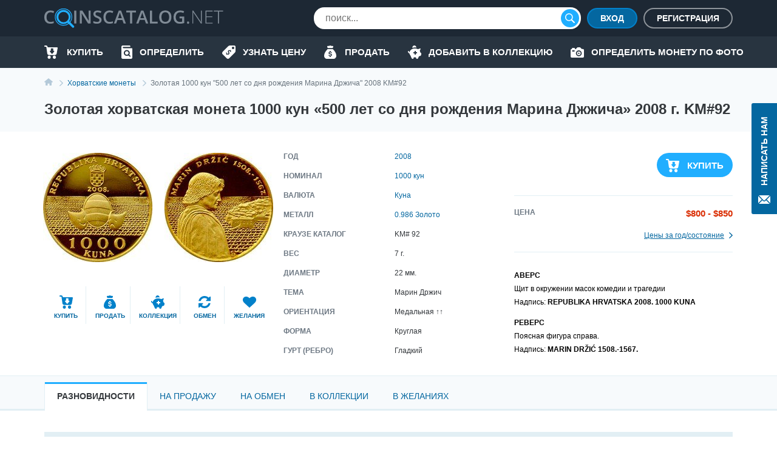

--- FILE ---
content_type: text/html; charset=UTF-8
request_url: https://coinscatalog.net/ru/croatia/coin-gold-1000-kuna-500th-anniversary-of-the-birth-of-marin-drzic-km-92-reform-coinage
body_size: 69229
content:
<!DOCTYPE html><html lang="ru" ><!--suppress HtmlRequiredTitleElement --><head><meta charset="utf-8"><title>Золотая хорватская монета 1000 кун «500 лет со дня рождения Марина Джжича» 2008 г. KM#92 | coinscatalog.NET</title><meta name="description" content="Купить Золотая 1000 кун 2008 года &quot;500 лет со дня рождения Марина Држича&quot; (REPUBLIKA HRVATSKA 2008. 1000 КУН МАРИН ДРЖИЧ 1508.-1567.) KM# 92" /><meta property="og:image" content="https://coinscatalog.net/images/big/86/1000-kuna-2008-proof-croatia-o-113520.jpg" /><meta http-equiv="X-UA-Compatible" content="IE=edge"><meta name="viewport" content="width=device-width, initial-scale=1, maximum-scale=5"><link rel="alternate" hreflang="en" href="https://coinscatalog.net/croatia/coin-gold-1000-kuna-500th-anniversary-of-the-birth-of-marin-drzic-km-92-reform-coinage" /><link rel="alternate" hreflang="es" href="https://coinscatalog.net/es/croatia/coin-gold-1000-kuna-500th-anniversary-of-the-birth-of-marin-drzic-km-92-reform-coinage" /><link rel="alternate" hreflang="ru" href="https://coinscatalog.net/ru/croatia/coin-gold-1000-kuna-500th-anniversary-of-the-birth-of-marin-drzic-km-92-reform-coinage" /><link rel="icon" href="/img/icons/favicon.ico"><link rel="apple-touch-icon" sizes="180x180" href="/img/icons/apple-touch-icon.png" /><link rel="icon" type="image/png" href="/img/icons/favicon-32x32.png" sizes="32x32" /><link rel="icon" type="image/png" href="/img/icons/favicon-16x16.png" sizes="16x16" /><link rel="manifest" href="/manifest.json" /><link rel="mask-icon" href="/img/icons/safari-pinned-tab.svg" color="#1aaffe"/><meta name="theme-color" content="#000"><style>@font-face{font-family:'Open Sans';font-style:italic;font-weight:400;src:local('Open Sans Italic'),local('OpenSans-Italic');unicode-range:U+0460-052F,U+1C80-1C88,U+20B4,U+2DE0-2DFF,U+A640-A69F,U+FE2E-FE2F;font-display:swap}@font-face{font-family:'Open Sans';font-style:italic;font-weight:400;src:local('Open Sans Italic'),local('OpenSans-Italic');unicode-range:U+0400-045F,U+0490-0491,U+04B0-04B1,U+2116;font-display:swap}@font-face{font-family:'Open Sans';font-style:italic;font-weight:400;src:local('Open Sans Italic'),local('OpenSans-Italic');unicode-range:U+1F00-1FFF;font-display:swap}@font-face{font-family:'Open Sans';font-style:italic;font-weight:400;src:local('Open Sans Italic'),local('OpenSans-Italic');unicode-range:U+0370-03FF;font-display:swap}@font-face{font-family:'Open Sans';font-style:italic;font-weight:400;src:local('Open Sans Italic'),local('OpenSans-Italic');unicode-range:U+0102-0103,U+0110-0111,U+1EA0-1EF9,U+20AB;font-display:swap}@font-face{font-family:'Open Sans';font-style:italic;font-weight:400;src:local('Open Sans Italic'),local('OpenSans-Italic');unicode-range:U+0100-024F,U+0259,U+1E00-1EFF,U+2020,U+20A0-20AB,U+20AD-20CF,U+2113,U+2C60-2C7F,U+A720-A7FF;font-display:swap}@font-face{font-family:'Open Sans';font-style:italic;font-weight:400;src:local('Open Sans Italic'),local('OpenSans-Italic');unicode-range:U+0000-00FF,U+0131,U+0152-0153,U+02BB-02BC,U+02C6,U+02DA,U+02DC,U+2000-206F,U+2074,U+20AC,U+2122,U+2191,U+2193,U+2212,U+2215,U+FEFF,U+FFFD;font-display:swap}@font-face{font-family:'Open Sans';font-style:italic;font-weight:600;src:local('Open Sans SemiBold Italic'),local('OpenSans-SemiBoldItalic');unicode-range:U+0460-052F,U+1C80-1C88,U+20B4,U+2DE0-2DFF,U+A640-A69F,U+FE2E-FE2F;font-display:swap}@font-face{font-family:'Open Sans';font-style:italic;font-weight:600;src:local('Open Sans SemiBold Italic'),local('OpenSans-SemiBoldItalic');unicode-range:U+0400-045F,U+0490-0491,U+04B0-04B1,U+2116;font-display:swap}@font-face{font-family:'Open Sans';font-style:italic;font-weight:600;src:local('Open Sans SemiBold Italic'),local('OpenSans-SemiBoldItalic');unicode-range:U+1F00-1FFF;font-display:swap}@font-face{font-family:'Open Sans';font-style:italic;font-weight:600;src:local('Open Sans SemiBold Italic'),local('OpenSans-SemiBoldItalic');unicode-range:U+0370-03FF;font-display:swap}@font-face{font-family:'Open Sans';font-style:italic;font-weight:600;src:local('Open Sans SemiBold Italic'),local('OpenSans-SemiBoldItalic');unicode-range:U+0102-0103,U+0110-0111,U+1EA0-1EF9,U+20AB;font-display:swap}@font-face{font-family:'Open Sans';font-style:italic;font-weight:600;src:local('Open Sans SemiBold Italic'),local('OpenSans-SemiBoldItalic');unicode-range:U+0100-024F,U+0259,U+1E00-1EFF,U+2020,U+20A0-20AB,U+20AD-20CF,U+2113,U+2C60-2C7F,U+A720-A7FF;font-display:swap}@font-face{font-family:'Open Sans';font-style:italic;font-weight:600;src:local('Open Sans SemiBold Italic'),local('OpenSans-SemiBoldItalic');unicode-range:U+0000-00FF,U+0131,U+0152-0153,U+02BB-02BC,U+02C6,U+02DA,U+02DC,U+2000-206F,U+2074,U+20AC,U+2122,U+2191,U+2193,U+2212,U+2215,U+FEFF,U+FFFD;font-display:swap}@font-face{font-family:'Open Sans';font-style:italic;font-weight:700;src:local('Open Sans Bold Italic'),local('OpenSans-BoldItalic');unicode-range:U+0460-052F,U+1C80-1C88,U+20B4,U+2DE0-2DFF,U+A640-A69F,U+FE2E-FE2F;font-display:swap}@font-face{font-family:'Open Sans';font-style:italic;font-weight:700;src:local('Open Sans Bold Italic'),local('OpenSans-BoldItalic');unicode-range:U+0400-045F,U+0490-0491,U+04B0-04B1,U+2116;font-display:swap}@font-face{font-family:'Open Sans';font-style:italic;font-weight:700;src:local('Open Sans Bold Italic'),local('OpenSans-BoldItalic');unicode-range:U+1F00-1FFF;font-display:swap}@font-face{font-family:'Open Sans';font-style:italic;font-weight:700;src:local('Open Sans Bold Italic'),local('OpenSans-BoldItalic');unicode-range:U+0370-03FF;font-display:swap}@font-face{font-family:'Open Sans';font-style:italic;font-weight:700;src:local('Open Sans Bold Italic'),local('OpenSans-BoldItalic');unicode-range:U+0102-0103,U+0110-0111,U+1EA0-1EF9,U+20AB;font-display:swap}@font-face{font-family:'Open Sans';font-style:italic;font-weight:700;src:local('Open Sans Bold Italic'),local('OpenSans-BoldItalic');unicode-range:U+0100-024F,U+0259,U+1E00-1EFF,U+2020,U+20A0-20AB,U+20AD-20CF,U+2113,U+2C60-2C7F,U+A720-A7FF;font-display:swap}@font-face{font-family:'Open Sans';font-style:italic;font-weight:700;src:local('Open Sans Bold Italic'),local('OpenSans-BoldItalic');unicode-range:U+0000-00FF,U+0131,U+0152-0153,U+02BB-02BC,U+02C6,U+02DA,U+02DC,U+2000-206F,U+2074,U+20AC,U+2122,U+2191,U+2193,U+2212,U+2215,U+FEFF,U+FFFD;font-display:swap}@font-face{font-family:'Open Sans';font-style:italic;font-weight:800;src:local('Open Sans ExtraBold Italic'),local('OpenSans-ExtraBoldItalic');unicode-range:U+0460-052F,U+1C80-1C88,U+20B4,U+2DE0-2DFF,U+A640-A69F,U+FE2E-FE2F;font-display:swap}@font-face{font-family:'Open Sans';font-style:italic;font-weight:800;src:local('Open Sans ExtraBold Italic'),local('OpenSans-ExtraBoldItalic');unicode-range:U+0400-045F,U+0490-0491,U+04B0-04B1,U+2116;font-display:swap}@font-face{font-family:'Open Sans';font-style:italic;font-weight:800;src:local('Open Sans ExtraBold Italic'),local('OpenSans-ExtraBoldItalic');unicode-range:U+1F00-1FFF;font-display:swap}@font-face{font-family:'Open Sans';font-style:italic;font-weight:800;src:local('Open Sans ExtraBold Italic'),local('OpenSans-ExtraBoldItalic');unicode-range:U+0370-03FF;font-display:swap}@font-face{font-family:'Open Sans';font-style:italic;font-weight:800;src:local('Open Sans ExtraBold Italic'),local('OpenSans-ExtraBoldItalic');unicode-range:U+0102-0103,U+0110-0111,U+1EA0-1EF9,U+20AB;font-display:swap}@font-face{font-family:'Open Sans';font-style:italic;font-weight:800;src:local('Open Sans ExtraBold Italic'),local('OpenSans-ExtraBoldItalic');unicode-range:U+0100-024F,U+0259,U+1E00-1EFF,U+2020,U+20A0-20AB,U+20AD-20CF,U+2113,U+2C60-2C7F,U+A720-A7FF;font-display:swap}@font-face{font-family:'Open Sans';font-style:italic;font-weight:800;src:local('Open Sans ExtraBold Italic'),local('OpenSans-ExtraBoldItalic');unicode-range:U+0000-00FF,U+0131,U+0152-0153,U+02BB-02BC,U+02C6,U+02DA,U+02DC,U+2000-206F,U+2074,U+20AC,U+2122,U+2191,U+2193,U+2212,U+2215,U+FEFF,U+FFFD;font-display:swap}@font-face{font-family:'Open Sans';font-style:normal;font-weight:400;src:local('Open Sans Regular'),local('OpenSans-Regular');unicode-range:U+0460-052F,U+1C80-1C88,U+20B4,U+2DE0-2DFF,U+A640-A69F,U+FE2E-FE2F;font-display:swap}@font-face{font-family:'Open Sans';font-style:normal;font-weight:400;src:local('Open Sans Regular'),local('OpenSans-Regular');unicode-range:U+0400-045F,U+0490-0491,U+04B0-04B1,U+2116;font-display:swap}@font-face{font-family:'Open Sans';font-style:normal;font-weight:400;src:local('Open Sans Regular'),local('OpenSans-Regular');unicode-range:U+1F00-1FFF;font-display:swap}@font-face{font-family:'Open Sans';font-style:normal;font-weight:400;src:local('Open Sans Regular'),local('OpenSans-Regular');unicode-range:U+0370-03FF;font-display:swap}@font-face{font-family:'Open Sans';font-style:normal;font-weight:400;src:local('Open Sans Regular'),local('OpenSans-Regular');unicode-range:U+0102-0103,U+0110-0111,U+1EA0-1EF9,U+20AB;font-display:swap}@font-face{font-family:'Open Sans';font-style:normal;font-weight:400;src:local('Open Sans Regular'),local('OpenSans-Regular');unicode-range:U+0100-024F,U+0259,U+1E00-1EFF,U+2020,U+20A0-20AB,U+20AD-20CF,U+2113,U+2C60-2C7F,U+A720-A7FF;font-display:swap}@font-face{font-family:'Open Sans';font-style:normal;font-weight:400;src:local('Open Sans Regular'),local('OpenSans-Regular');unicode-range:U+0000-00FF,U+0131,U+0152-0153,U+02BB-02BC,U+02C6,U+02DA,U+02DC,U+2000-206F,U+2074,U+20AC,U+2122,U+2191,U+2193,U+2212,U+2215,U+FEFF,U+FFFD;font-display:swap}@font-face{font-family:'Open Sans';font-style:normal;font-weight:600;src:local('Open Sans SemiBold'),local('OpenSans-SemiBold');unicode-range:U+0460-052F,U+1C80-1C88,U+20B4,U+2DE0-2DFF,U+A640-A69F,U+FE2E-FE2F;font-display:swap}@font-face{font-family:'Open Sans';font-style:normal;font-weight:600;src:local('Open Sans SemiBold'),local('OpenSans-SemiBold');unicode-range:U+0400-045F,U+0490-0491,U+04B0-04B1,U+2116;font-display:swap}@font-face{font-family:'Open Sans';font-style:normal;font-weight:600;src:local('Open Sans SemiBold'),local('OpenSans-SemiBold');unicode-range:U+1F00-1FFF;font-display:swap}@font-face{font-family:'Open Sans';font-style:normal;font-weight:600;src:local('Open Sans SemiBold'),local('OpenSans-SemiBold');unicode-range:U+0370-03FF;font-display:swap}@font-face{font-family:'Open Sans';font-style:normal;font-weight:600;src:local('Open Sans SemiBold'),local('OpenSans-SemiBold');unicode-range:U+0102-0103,U+0110-0111,U+1EA0-1EF9,U+20AB;font-display:swap}@font-face{font-family:'Open Sans';font-style:normal;font-weight:600;src:local('Open Sans SemiBold'),local('OpenSans-SemiBold');unicode-range:U+0100-024F,U+0259,U+1E00-1EFF,U+2020,U+20A0-20AB,U+20AD-20CF,U+2113,U+2C60-2C7F,U+A720-A7FF;font-display:swap}@font-face{font-family:'Open Sans';font-style:normal;font-weight:600;src:local('Open Sans SemiBold'),local('OpenSans-SemiBold');unicode-range:U+0000-00FF,U+0131,U+0152-0153,U+02BB-02BC,U+02C6,U+02DA,U+02DC,U+2000-206F,U+2074,U+20AC,U+2122,U+2191,U+2193,U+2212,U+2215,U+FEFF,U+FFFD;font-display:swap}@font-face{font-family:'Open Sans';font-style:normal;font-weight:700;src:local('Open Sans Bold'),local('OpenSans-Bold');unicode-range:U+0460-052F,U+1C80-1C88,U+20B4,U+2DE0-2DFF,U+A640-A69F,U+FE2E-FE2F;font-display:swap}@font-face{font-family:'Open Sans';font-style:normal;font-weight:700;src:local('Open Sans Bold'),local('OpenSans-Bold');unicode-range:U+0400-045F,U+0490-0491,U+04B0-04B1,U+2116;font-display:swap}@font-face{font-family:'Open Sans';font-style:normal;font-weight:700;src:local('Open Sans Bold'),local('OpenSans-Bold');unicode-range:U+1F00-1FFF;font-display:swap}@font-face{font-family:'Open Sans';font-style:normal;font-weight:700;src:local('Open Sans Bold'),local('OpenSans-Bold');unicode-range:U+0370-03FF;font-display:swap}@font-face{font-family:'Open Sans';font-style:normal;font-weight:700;src:local('Open Sans Bold'),local('OpenSans-Bold');unicode-range:U+0102-0103,U+0110-0111,U+1EA0-1EF9,U+20AB;font-display:swap}@font-face{font-family:'Open Sans';font-style:normal;font-weight:700;src:local('Open Sans Bold'),local('OpenSans-Bold');unicode-range:U+0100-024F,U+0259,U+1E00-1EFF,U+2020,U+20A0-20AB,U+20AD-20CF,U+2113,U+2C60-2C7F,U+A720-A7FF;font-display:swap}@font-face{font-family:'Open Sans';font-style:normal;font-weight:700;src:local('Open Sans Bold'),local('OpenSans-Bold');unicode-range:U+0000-00FF,U+0131,U+0152-0153,U+02BB-02BC,U+02C6,U+02DA,U+02DC,U+2000-206F,U+2074,U+20AC,U+2122,U+2191,U+2193,U+2212,U+2215,U+FEFF,U+FFFD;font-display:swap}@font-face{font-family:'Open Sans';font-style:normal;font-weight:800;src:local('Open Sans ExtraBold'),local('OpenSans-ExtraBold');unicode-range:U+0460-052F,U+1C80-1C88,U+20B4,U+2DE0-2DFF,U+A640-A69F,U+FE2E-FE2F;font-display:swap}@font-face{font-family:'Open Sans';font-style:normal;font-weight:800;src:local('Open Sans ExtraBold'),local('OpenSans-ExtraBold');unicode-range:U+0400-045F,U+0490-0491,U+04B0-04B1,U+2116;font-display:swap}@font-face{font-family:'Open Sans';font-style:normal;font-weight:800;src:local('Open Sans ExtraBold'),local('OpenSans-ExtraBold');unicode-range:U+1F00-1FFF;font-display:swap}@font-face{font-family:'Open Sans';font-style:normal;font-weight:800;src:local('Open Sans ExtraBold'),local('OpenSans-ExtraBold');unicode-range:U+0370-03FF;font-display:swap}@font-face{font-family:'Open Sans';font-style:normal;font-weight:800;src:local('Open Sans ExtraBold'),local('OpenSans-ExtraBold');unicode-range:U+0102-0103,U+0110-0111,U+1EA0-1EF9,U+20AB;font-display:swap}@font-face{font-family:'Open Sans';font-style:normal;font-weight:800;src:local('Open Sans ExtraBold'),local('OpenSans-ExtraBold');unicode-range:U+0100-024F,U+0259,U+1E00-1EFF,U+2020,U+20A0-20AB,U+20AD-20CF,U+2113,U+2C60-2C7F,U+A720-A7FF;font-display:swap}@font-face{font-family:'Open Sans';font-style:normal;font-weight:800;src:local('Open Sans ExtraBold'),local('OpenSans-ExtraBold');unicode-range:U+0000-00FF,U+0131,U+0152-0153,U+02BB-02BC,U+02C6,U+02DA,U+02DC,U+2000-206F,U+2074,U+20AC,U+2122,U+2191,U+2193,U+2212,U+2215,U+FEFF,U+FFFD;font-display:swap}

html{line-height:1.15;-webkit-text-size-adjust:100%}body{margin:0}h1{font-size:2em;margin:.67em 0}a{background-color:transparent}b,strong{font-weight:bolder}img{border-style:none}button,input,optgroup,select,textarea{font-family:inherit;font-size:100%;line-height:1.15;margin:0}button,input{overflow:visible}button,select{text-transform:none}button,[type="button"],[type="reset"],[type="submit"]{-webkit-appearance:button}html{text-rendering:optimizeLegibility;-webkit-font-smoothing:antialiased;box-sizing:border-box}*,*:before,*:after{box-sizing:inherit}body{display:flex;flex-direction:column;min-height:100vh;min-width:320px;color:#000;font:12px/1.2 "Open Sans",sans-serif}img{vertical-align:top}input:focus,button:focus{outline:0}a{color:#0467a0;text-decoration:none}a:hover{color:#20aeff;text-decoration:underline}a:hover .icon,a:hover svg{text-decoration:none}h1{font-size:22px;line-height:34px;margin:0 0 20px;text-align:center;text-transform:uppercase}.hint{position:relative}.hint.left{padding-left:23px}.hint.left:before{left:0}.hint:before{content:'?';display:flex;justify-content:center;align-items:center;position:absolute;top:-1px;left:calc(100% + 4px);width:18px;height:18px;border:1px solid #b4c9d9;border-radius:50%;background-color:#f7fafc}.hint:hover:before{cursor:pointer}.main-button{border-radius:20px;cursor:pointer;color:#fff;font-size:16px;font-weight:600;text-transform:uppercase;border:0}.blue-btn{background-color:#20aeff}.blue-btn:hover{background:#45bbff}.light-blue-btn{background-color:#e2eff4;color:#808b96}.light-blue-btn:hover{background-color:#f7fafc;color:#0281ca}.container{margin:0 auto;padding:0 10px;max-width:720px}.contact_us{z-index:1000;position:fixed;right:0;top:170px;display:flex;flex-direction:column;align-items:center;font-size:14px;text-transform:uppercase;background-color:#0467a0;color:#fff;padding:22px 10px 14px;font-weight:600;border-radius:3px 0 0 3px;border:0}.contact_us:hover{text-decoration:none;background-color:#20aeff;color:#fff}.contact_us-text{line-height:22px;writing-mode:vertical-rl;white-space:nowrap;display:block;transform:rotateZ(180deg);margin-bottom:14px}.no-scroll{-webkit-overflow-scrolling:touch !important;overflow:hidden !important}.i-anchor:after{-webkit-mask:url("data:image/svg+xml,%3Csvg width='7' height='11' viewBox='0 0 7 11' fill='none' xmlns='http://www.w3.org/2000/svg'%3E%3Cpath fill-rule='evenodd' clip-rule='evenodd' d='M1.60833 0.113432L1.09269 0.614049C1.02393 0.680765 0.989502 0.757517 0.989502 0.84385C0.989502 0.930859 1.02393 1.00816 1.09269 1.07431L5.14638 5.00958L1.09269 8.94473C1.02393 9.01189 0.989502 9.08885 0.989502 9.1753C0.989502 9.26209 1.02393 9.33895 1.09269 9.40544L1.60833 9.90606C1.67709 9.9731 1.75635 10.0064 1.84542 10.0064C1.93487 10.0064 2.01412 9.9731 2.08288 9.90606L6.88969 5.24015C6.95854 5.17333 6.99278 5.09625 6.99278 5.00958C6.99278 4.92313 6.95854 4.84616 6.88969 4.77966L2.08288 0.113432C2.01412 0.0467157 1.93487 0.0133057 1.84542 0.0133057C1.75635 0.0133057 1.67709 0.0467157 1.60833 0.113432V0.113432Z' fill='%230281CA'/%3E%3C/svg%3E%0A") no-repeat top left;-webkit-mask-size:contain;position:relative;top:2px;margin-left:7px;background-color:#0467a0;width:7px;height:11px;display:inline-block;content:""}.i-buy:before{-webkit-mask:url("data:image/svg+xml,%3Csvg xmlns='http://www.w3.org/2000/svg' id='filter-icon' width='22' height='22' viewBox='0 0 22 22'%3E%3Cg%3E%3Cg%3E%3Cpath id='filter-icon' fill='%230281ca' d='M19.172 19.304c0 1.502-1.187 2.694-2.626 2.694-1.465 0-2.627-1.217-2.627-2.694 0-1.503 1.187-2.695 2.627-2.695 1.44 0 2.601 1.218 2.626 2.695zm-8.562-.13a2.663 2.663 0 0 1-2.5 2.799h-.05c-1.39 0-2.526-1.14-2.576-2.566-.05-1.476 1.06-2.72 2.525-2.798 1.39 0 2.551 1.14 2.602 2.565zM21.977 4.188l-1.642 9.182c-.278 1.321-1.414 2.28-2.728 2.28h-10c-1.365 0-2.527-1.036-2.729-2.41L3.312 2.305c-.026-.13-.127-.233-.253-.233H1.013c-.555 0-1.01-.467-1.01-1.036 0-.57.455-1.037 1.01-1.037H3.06c1.137 0 2.096.855 2.248 1.995l.19.975h15.468c.076 0 .152.026.202.026.556.104.91.648.809 1.193zm-5.517 5.247a.719.719 0 0 0-.71-.728h-.71a.36.36 0 0 1-.355-.365V5.397a.719.719 0 0 0-.71-.728h-2.483a.719.719 0 0 0-.71.728v2.945c0 .2-.16.365-.355.365h-.71a.719.719 0 0 0-.71.728c0 .162.052.311.139.433l2.958 3.668a.875.875 0 0 0 1.26 0l2.957-3.668a.743.743 0 0 0 .139-.433z'/%3E%3C/g%3E%3C/g%3E%3C/svg%3E") no-repeat top left;-webkit-mask-size:contain;position:relative;background-color:#0281ca;width:22px;height:22px;display:inline-block;content:""}.i-define:before{-webkit-mask:url("data:image/svg+xml,%3Csvg xmlns='http://www.w3.org/2000/svg' width='22' height='22' viewBox='0 0 22 22'%3E%3Cg%3E%3Cg%3E%3Cpath fill='%230281ca' d='M19.962,0.011 C19.962,0.011 12.709,0.011 12.709,0.011 C11.782,0.001 10.890,0.360 10.228,1.010 C10.228,1.010 0.805,10.440 0.805,10.440 C0.805,10.440 0.835,10.440 0.835,10.440 C0.833,10.442 0.832,10.443 0.830,10.445 C-0.305,11.581 -0.303,13.422 0.835,14.556 C0.835,14.556 7.428,21.140 7.428,21.140 C7.430,21.141 7.431,21.142 7.433,21.144 C8.570,22.278 10.414,22.276 11.549,21.140 C11.549,21.140 20.962,11.739 20.962,11.739 C21.612,11.078 21.972,10.187 21.962,9.261 C21.962,9.261 21.962,2.009 21.962,2.009 C21.962,0.905 21.067,0.011 19.962,0.011 ZM13.781,11.048 C13.659,10.723 13.464,10.099 12.831,9.467 C12.179,8.816 11.612,8.919 11.295,9.236 C10.913,9.617 11.034,10.165 11.509,11.271 C12.160,12.703 12.124,13.671 11.295,14.497 C10.504,15.288 9.256,15.437 8.064,14.581 C8.064,14.581 7.105,15.538 7.105,15.538 C7.105,15.538 6.342,14.776 6.342,14.776 C6.342,14.776 7.245,13.874 7.245,13.874 C6.677,13.270 6.258,12.517 6.146,11.960 C6.146,11.960 7.273,11.336 7.273,11.336 C7.422,11.912 7.747,12.628 8.316,13.195 C8.902,13.782 9.591,13.893 10.037,13.448 C10.457,13.028 10.401,12.433 9.963,11.495 C9.339,10.165 9.153,9.085 10.019,8.221 C10.819,7.422 11.993,7.366 13.101,8.137 C13.101,8.137 14.013,7.226 14.013,7.226 C14.013,7.226 14.776,7.988 14.776,7.988 C14.776,7.988 13.910,8.853 13.910,8.853 C14.478,9.458 14.739,9.998 14.889,10.443 C14.889,10.443 13.781,11.048 13.781,11.048 ZM17.961,6.004 C16.857,6.004 15.960,5.110 15.960,4.007 C15.960,2.903 16.856,2.009 17.961,2.009 C19.066,2.009 19.962,2.903 19.962,4.007 C19.962,5.110 19.066,6.004 17.961,6.004 Z'/%3E%3C/g%3E%3C/g%3E%3C/svg%3E") no-repeat top left;-webkit-mask-size:contain;position:relative;background-color:#0281ca;width:22px;height:22px;display:inline-block;content:""}.i-home::before{-webkit-mask:url("data:image/svg+xml,%3Csvg xmlns='http://www.w3.org/2000/svg' width='20' height='18' viewBox='0 0 20 18'%3E%3Cpath d='M20.000,9.000 C20.000,9.553 19.553,10.000 19.000,10.000 C19.000,10.000 17.000,10.000 17.000,10.000 C17.000,10.000 17.000,17.000 17.000,17.000 C17.000,17.553 16.553,18.000 16.000,18.000 C16.000,18.000 13.000,18.000 13.000,18.000 C12.447,18.000 12.000,17.552 12.000,17.000 C12.000,17.000 12.000,13.000 12.000,13.000 C12.000,13.000 8.000,13.000 8.000,13.000 C8.000,13.000 8.000,17.000 8.000,17.000 C8.000,17.552 7.553,18.000 7.000,18.000 C7.000,18.000 4.000,18.000 4.000,18.000 C3.447,18.000 3.000,17.553 3.000,17.000 C3.000,17.000 3.000,10.000 3.000,10.000 C3.000,10.000 1.000,10.000 1.000,10.000 C0.447,10.000 -0.000,9.553 -0.000,9.000 C-0.000,8.684 0.154,8.416 0.357,8.232 C3.814,5.340 10.000,-0.000 10.000,-0.000 C10.000,-0.000 16.184,5.340 19.617,8.232 C19.846,8.416 20.000,8.684 20.000,9.000 Z'/%3E%3C/svg%3E");-webkit-mask-size:contain;position:relative;background-color:#0281ca;width:20px;height:18px;display:inline-block;content:""}.i-identify::before{-webkit-mask:url("data:image/svg+xml,%3Csvg xmlns='http://www.w3.org/2000/svg' width='18' height='22' viewBox='0 0 18 22'%3E%3Cpath d='M10.987,10.270 C11.531,10.800 11.865,11.522 11.865,12.329 C11.865,13.135 11.531,13.857 10.987,14.386 C10.441,14.915 9.697,15.239 8.866,15.239 C8.034,15.239 7.291,14.915 6.745,14.386 C6.200,13.857 5.866,13.135 5.866,12.329 C5.866,11.522 6.200,10.800 6.745,10.270 C7.291,9.742 8.034,9.419 8.866,9.418 C9.697,9.419 10.441,9.742 10.987,10.270 ZM18.000,5.500 C18.000,5.500 18.000,19.800 18.000,19.800 C18.000,21.015 16.993,22.000 15.750,22.000 C15.750,22.000 2.250,22.000 2.250,22.000 C1.012,22.000 -0.000,21.010 -0.000,19.800 C-0.000,19.800 -0.000,2.200 -0.000,2.200 C-0.000,0.985 1.007,-0.000 2.250,-0.000 C2.250,-0.000 13.500,-0.000 13.500,-0.000 C14.121,-0.000 14.625,0.492 14.625,1.100 C14.625,1.100 14.625,2.200 14.625,2.200 C14.625,2.200 3.375,2.200 3.375,2.200 C2.754,2.200 2.250,2.692 2.250,3.300 C2.250,3.907 2.754,4.400 3.375,4.400 C3.375,4.400 16.875,4.400 16.875,4.400 C17.496,4.400 18.000,4.892 18.000,5.500 ZM14.905,16.950 C14.905,16.950 12.929,15.033 12.929,15.033 C13.474,14.264 13.794,13.330 13.794,12.329 C13.794,11.011 13.241,9.810 12.350,8.948 C11.462,8.084 10.223,7.547 8.866,7.547 C7.508,7.547 6.270,8.084 5.381,8.948 C4.491,9.810 3.937,11.011 3.937,12.329 C3.937,13.646 4.491,14.847 5.381,15.709 C6.270,16.573 7.508,17.111 8.866,17.110 C9.853,17.110 10.776,16.826 11.548,16.339 C11.548,16.339 13.541,18.273 13.541,18.273 C13.918,18.639 14.528,18.639 14.905,18.273 C15.282,17.908 15.282,17.315 14.905,16.950 Z'/%3E%3C/svg%3E");-webkit-mask-size:contain;position:relative;background-color:#0281ca;width:18px;height:22px;display:inline-block;content:""}.i-sell:before{-webkit-mask:url("data:image/svg+xml,%3Csvg xmlns='http://www.w3.org/2000/svg' width='20' height='22' viewBox='0 0 20 22'%3E%3Cg%3E%3Cg%3E%3Cpath fill='%230281ca' d='M5.06 2.005c-.219-.555.185-1.16.774-1.16h2.314A2.466 2.466 0 0 1 10 0c.737 0 1.394.33 1.851.846h2.315c.589 0 .992.605.773 1.16l-.773 2.224H5.833zM20 16.922c0 3.384-2.5 5.077-4.167 5.077H10 4.166C2.5 21.999 0 20.306 0 16.922c0-5.923 5.833-11 5.833-11h8.333S20 10.999 20 16.922zm-7.125-1.508c0-1.123-.618-1.751-2.052-2.058l-.86-.186c-.836-.18-1.177-.437-1.177-.883 0-.553.495-.904 1.241-.904.722 0 1.246.382 1.315.953h1.404c-.036-1.051-.788-1.83-1.913-2.085V8.883H9.166v1.37c-1.154.261-1.878 1.053-1.878 2.164 0 1.104.638 1.792 1.938 2.068l.93.2c.875.192 1.23.457 1.23.92 0 .547-.549.928-1.325.928-.84 0-1.424-.376-1.493-.963H7.125c.045 1.118.816 1.883 2.041 2.116v1.351h1.667v-1.355c1.277-.247 2.042-1.058 2.042-2.268z'/%3E%3C/g%3E%3C/g%3E%3C/svg%3E") no-repeat top left;-webkit-mask-size:contain;position:relative;background-color:#0281ca;width:22px;height:22px;display:inline-block;content:""}.i-by-photo:before{-webkit-mask:url("data:image/svg+xml,%3Csvg xmlns='http://www.w3.org/2000/svg' width='22' height='17' viewBox='0 0 22 17'%3E%3Cpath id='icon_photo' d='M643.521,427.892a2.986,2.986,0,1,0,2.979,2.986A2.983,2.983,0,0,0,643.521,427.892Zm0,4.135a1.149,1.149,0,1,1,1.146-1.148A1.148,1.148,0,0,1,643.521,432.027Zm6.646-8.27h-1.719L646.1,421.4a1.372,1.372,0,0,0-.976-.4h-3.2a1.364,1.364,0,0,0-.976.4l-2.338,2.353h-1.732v-1.034a.8.8,0,0,0-.8-.8h-2.979a.8.8,0,0,0-.8.8v1.034h-.458A1.835,1.835,0,0,0,630,425.595v10.567h0A1.835,1.835,0,0,0,631.833,438h18.333A1.835,1.835,0,0,0,652,436.162V425.595A1.835,1.835,0,0,0,650.167,423.757Zm-14.208,4.135h-2.75a.919.919,0,0,1,0-1.838h2.75a.919.919,0,0,1,0,1.838Zm7.563,7.811a4.824,4.824,0,1,1,4.813-4.824A4.818,4.818,0,0,1,643.521,435.7Z' transform='translate(-630 -421)' fill='%23fff'/%3E%3C/svg%3E%0A");-webkit-mask-size:contain;-webkit-mask-repeat:no-repeat;position:relative;background-color:#0281ca;width:22px;height:17px;display:inline-block;content:""}.i-collect:before{-webkit-mask:url("data:image/svg+xml,%3Csvg xmlns='http://www.w3.org/2000/svg' width='22' height='22' viewBox='0 0 22 22'%3E%3Cg%3E%3Cg%3E%3Cpath id='action-icon' fill='%230281ca' d='M7.41 3.94a3.258 3.258 0 1 1 6.445-.67c0 .083-.02.162-.025.245a12.198 12.198 0 0 0-6.42.424zm14.477 10.835c-.23 1.23-.743 2.2-1.198 2.318v.007l-1.74.403a1.63 1.63 0 0 0-1.13.946l-1.055 2.461a1.805 1.805 0 0 1-2.364.948c-.76-.31-1.17-1.141-1.061-1.953.037-.267-.171-.491-.438-.454-.484.068-.981.107-1.49.107-.508 0-1.005-.039-1.488-.107a.39.39 0 0 0-.442.44l.008.057a1.797 1.797 0 0 1-1.859 2.05c-.716-.03-1.331-.527-1.614-1.185l-1.826-4.26c-.918-1.025-1.52-2.25-1.685-3.581C.792 12.679.01 11.23.01 9.785a.815.815 0 1 1 1.629 0c0 .492.14 1.246.894 1.514.559-3.609 4.316-6.4 8.878-6.4 1.62 0 3.14.353 4.451.97.456.214.987.204 1.428-.04.908-.5 2.184-.93 3.894-.93l-1.441 3.364c-.181.421-.179.902.02 1.317.198.415.352.848.453 1.297.09.396.349.733.69.953l.681.439-.002.01c.392.218.53 1.264.302 2.496zM14.983 11h-1.997V9h-1.997v2H8.992v1.999h1.997v1.999h1.997v-2h1.997z'/%3E%3C/g%3E%3C/g%3E%3C/svg%3E") no-repeat top left;-webkit-mask-size:contain;position:relative;background-color:#0281ca;width:22px;height:22px;display:inline-block;content:""}.i-swap:before{-webkit-mask:url("data:image/svg+xml,%3Csvg xmlns='http://www.w3.org/2000/svg' width='20' height='20' viewBox='0 0 20 20'%3E%3Cg%3E%3Cg%3E%3Cpath id='filter-icon' fill='%23b4c9d9' d='M19.559 11.788a.401.401 0 0 0-.293-.123h-2.501c-.191 0-.322.1-.391.3-.365.866-.595 1.373-.69 1.52a6.564 6.564 0 0 1-2.423 2.328 6.568 6.568 0 0 1-3.257.844 6.513 6.513 0 0 1-2.436-.467 6.725 6.725 0 0 1-2.097-1.327l1.784-1.78a.8.8 0 0 0 .248-.586.8.8 0 0 0-.248-.585.804.804 0 0 0-.586-.247H.833a.803.803 0 0 0-.586.247.8.8 0 0 0-.247.585v5.824a.8.8 0 0 0 .247.586c.165.164.36.247.586.247a.804.804 0 0 0 .587-.247L3.1 17.23a9.949 9.949 0 0 0 3.172 2.04 9.78 9.78 0 0 0 3.68.716c2.38 0 4.455-.722 6.227-2.165 1.771-1.443 2.935-3.326 3.49-5.649a.4.4 0 0 0-.11-.384zm.202-10.693a.803.803 0 0 0-.586-.247.802.802 0 0 0-.587.247l-1.693 1.677A10.098 10.098 0 0 0 13.704.738a9.843 9.843 0 0 0-3.7-.722c-2.388 0-4.472.722-6.253 2.165C1.971 3.624.8 5.507.234 7.83v.09c0 .114.041.21.124.293a.4.4 0 0 0 .293.124h2.592c.191 0 .321-.1.391-.3.365-.866.595-1.373.69-1.52a6.56 6.56 0 0 1 2.423-2.328 6.566 6.566 0 0 1 3.257-.845c1.746 0 3.261.594 4.546 1.782L12.753 6.92a.798.798 0 0 0-.248.585c0 .225.082.42.248.585.164.164.36.247.586.247h5.836a.803.803 0 0 0 .586-.247.8.8 0 0 0 .247-.585V1.68a.8.8 0 0 0-.247-.585z'/%3E%3C/g%3E%3C/g%3E%3C/svg%3E") no-repeat top left;-webkit-mask-size:contain;position:relative;background-color:#0281ca;top:1px;width:20px;height:22px;display:inline-block;content:""}.i-wish:before{-webkit-mask:url("data:image/svg+xml,%3Csvg xmlns='http://www.w3.org/2000/svg' width='22' height='18' viewBox='0 0 22 18'%3E%3Cg%3E%3Cg%3E%3Cpath id='filter-icon' fill='%23b4c9d9' d='M11.54 17.784l7.648-7.034C21.062 8.96 22 7.2 22 5.474c0-1.72-.52-3.064-1.56-4.033-1.039-.97-2.475-1.454-4.309-1.454-.507 0-1.025.084-1.553.252a6.417 6.417 0 0 0-1.473.68c-.454.286-.845.553-1.172.803-.328.25-.639.516-.933.797a11.238 11.238 0 0 0-.933-.797c-.328-.25-.718-.517-1.173-.803A6.42 6.42 0 0 0 7.421.24a5.106 5.106 0 0 0-1.553-.252c-1.833 0-3.27.485-4.31 1.454C.52 2.41 0 3.755 0 5.474c0 .523.096 1.063.288 1.618C.48 7.647.7 8.119.945 8.51c.246.391.524.772.835 1.143.31.372.538.628.681.768.143.141.256.243.338.305l7.66 7.058c.148.14.328.21.54.21.213 0 .394-.07.541-.21z'/%3E%3C/g%3E%3C/g%3E%3C/svg%3E") no-repeat top left;-webkit-mask-size:contain;position:relative;background-color:#0281ca;top:2px;width:22px;height:22px;display:inline-block;content:""}.i-mail:before{-webkit-mask:url("data:image/svg+xml,%3Csvg xmlns='http://www.w3.org/2000/svg' viewBox='0 0 20 14'%3E%3Cpath d='M9.395 8.403L1.017 0h17.95l-8.378 8.403c-.161.162-.307.258-.597.258-.291 0-.436-.096-.597-.258zM0 1.226v11.677l5.843-5.855L0 1.226zm14.157 5.822l5.827 5.855H20V1.226l-5.843 5.822zm-2.389 2.355c-.485.484-1.066.807-1.776.807s-1.291-.323-1.776-.807L6.925 8.129 1.049 14h17.886l-5.876-5.871-1.291 1.274z'/%3E%3C/svg%3E") no-repeat top left;-webkit-mask-size:contain;position:relative;background-color:#fff;top:2px;width:20px;height:16px;display:inline-block;content:""}.i-overlay:before{-webkit-mask:url("data:image/svg+xml,%3Csvg xmlns='http://www.w3.org/2000/svg' width='20' height='20' viewBox='0 0 20 20'%3E%3Cg%3E%3Cg%3E%3Cpath fill='%23fff' d='M19.61 19.578l-.023.022a1.307 1.307 0 0 1-1.845 0l-5.215-5.213a7.9 7.9 0 0 1-4.6 1.468 7.935 7.935 0 1 1 0-15.87 7.935 7.935 0 0 1 6.468 12.535l5.214 5.213a1.3 1.3 0 0 1 0 1.845zM13.995 7.92a6.069 6.069 0 0 0-6.069-6.068 6.069 6.069 0 1 0 6.07 6.068z'/%3E%3C/g%3E%3C/g%3E%3C/svg%3E") no-repeat top left;-webkit-mask-size:contain;position:relative;background-color:#fff;width:36%;height:36%;margin-top:34%;margin-left:34%;display:inline-block;content:""}.hidden{display:none !important}.filters-container{display:flex}button.filter{position:relative;background-color:inherit;border:0;cursor:pointer}.filter{display:flex;justify-content:center;align-items:center;flex-direction:column}.filter:hover .filter-content{text-decoration:underline}.filter-content{text-align:center;font-size:10px;color:#0467a0;position:relative;top:6px;font-weight:600;text-transform:uppercase}#block-with-photo .filter:hover>span.number,#block-prices-per-year .action-btn:hover .number,#block-read-more .block-row:hover .number{color:#fff}span.number{top:15px;right:15px;position:absolute;color:#fff;font-weight:700;font-size:12px;background-color:#20aeff;border-radius:7px;padding:2px 5px}span.user-number{background-color:#4cd436;left:15px;right:auto}.heroslide-body{display:flex;flex-wrap:wrap;margin:0 -5px}.heroslide-col{flex:0 0 50%;max-width:50%;padding:0 5px}.heroslide-col:hover{text-decoration:none}.heroslide-item{padding:5px 0 13px;margin-bottom:10px;border-radius:10px;text-align:center;height:170px;display:flex;flex-direction:column;cursor:pointer}.heroslide-item-picture{flex:1;display:flex;justify-content:center;align-items:center;max-height:125px}.heroslide-item-picture .icon_ident{width:75px}.heroslide-item-picture .icon_price{width:80px}.heroslide-item-picture .icon_buy{width:80px}.heroslide-item-picture .icon_sell{width:80px}.heroslide-item-picture .icon_collection{width:76px}.heroslide-item-picture .icon_find{width:87px}.heroslide-item-btn{padding:0 13px;text-decoration:none;font-size:14px;line-height:14px;font-weight:bold;text-transform:uppercase;align-self:center;color:#fff}.heroslide-item-btn.i-identify:before,.heroslide-item-btn.i-define:before,.heroslide-item-btn.i-buy:before,.heroslide-item-btn.i-sell:before,.heroslide-item-btn.i-collect:before{background-color:#fff;margin-right:8px}@media(min-width:1024px){h1{font-size:30px}.container{padding:0 15px;max-width:1164px}.heroslide-body{margin:0;justify-content:space-between;flex-wrap:nowrap}.heroslide-col{flex:1;max-width:220px;padding:0;margin:0 5px}.heroslide-item{height:270px;padding:0 10px 22px;margin-bottom:0}.heroslide-item-picture{padding-bottom:40px;max-height:none}.heroslide-item-picture .icon_ident{width:109px}.heroslide-item-picture .icon_price{width:111px}.heroslide-item-picture .icon_buy{width:111px}.heroslide-item-picture .icon_sell{width:109px}.heroslide-item-picture .icon_collection{width:111px}.heroslide-item-picture .icon_find{width:113px}.heroslide-item-btn svg{fill:#fff;height:22px;margin-right:10px}.heroslide-item-btn{height:65px;max-width:200px;width:100%;font-size:15px;line-height:1;border-radius:21px;display:flex;justify-content:center;align-items:center}.heroslide-item-btn:hover{text-decoration:none;color:#fff}}@media(max-width:1023px){.content{padding-top:44px}.blur-bg{filter:blur(3px)}.contact_us{display:none}.heroslide-col--full{height:130px;flex-basis:100%;max-width:100%}.heroslide-col--full .heroslide-item{flex-direction:row;height:130px;justify-content:center;padding:0}.heroslide-col--full .heroslide-item-picture{margin-right:40px;flex:0}.heroslide-item-btn svg{display:none}.heroslide-item-btn.i-define:before,.heroslide-item-btn.i-identify:before,.heroslide-item-btn.i-buy:before,.heroslide-item-btn.i-sell:before,.heroslide-item-btn.i-collect:before{display:none}}

.footer{background-color:#34383b;padding:34px 0 38px}.footer-list{color:#b9c5cb;font-size:13px;line-height:24px;padding:0 0 0 15px;margin:0 0 36px}.footer-list li{display:block}.footer-list a{height:33px;display:block}.footer-list a{color:#b9c5cb}.footer-list a:hover{color:#eef3f5;text-decoration:none}.footer-soc{display:flex;flex-wrap:wrap;justify-content:center;align-items:flex-start;margin-bottom:8px}.footer-soc-link{width:36px;height:36px;display:flex;justify-content:center;align-items:center;background-color:#0281ca;border-radius:50%;margin-bottom:10px;margin-right:10px}.footer-soc-link:hover{background-color:#20aeff;text-decoration:none}.footer-soc-link svg{fill:#fff}.footer-soc .icon_fb{height:18px}.footer-soc .icon_ig{height:20px}.footer-soc .icon_pt{height:22px}.footer-soc .icon_tw{height:16px}.footer-mail{color:#69c9ff;font-size:15px}.footer-mail:hover{text-decoration:none}.footer-mail:hover span{text-decoration:underline}.footer-mail.i-mail:before{background-color:#0281c9;height:14px;margin-right:10px}.footer-rights{color:#b9c5cb;font-size:12px;margin-top:26px}.footer-col{text-align:center}.toggler{margin-top:28px}.toggler a{padding:5px 11px}.toggler a.active{padding:5px 11px;border-radius:14px;background-color:#0281ca;color:#fff}.toggler a{text-transform:uppercase;font-size:14px;font-weight:600;color:#3bb8ff}.toggler a:hover{text-decoration:none}.toggler a:hover:not(.active){text-decoration:none;color:#20aeff}@media(min-width:1024px){.footer{padding:50px 0}.footer-list{padding-left:25px;margin-bottom:0}.footer-list li{display:list-item}.footer-soc{justify-content:flex-start}.footer-text{font-size:12px;line-height:18px;color:#b9c5cb;margin-top:15px}.footer-row{margin:0 -15px;display:flex}.footer-col{flex:0 0 25%;max-width:25%;padding:0 15px;text-align:start}.footer-col:first-of-type{flex:0 0 50%;max-width:50%}.footer-col:nth-of-type(2) .toggler{display:none}}@media(max-width:1023px){.footer-col:first-of-type{display:none}.footer-col:nth-of-type(2) .toggler{display:block;margin:0 0 33px}}

.header{z-index:500;background-color:#283440}.header-head{display:flex;flex-shrink:0}.header-btn{width:44px;height:44px;display:flex;justify-content:center;align-items:center;color:#fff;border:0;padding:0;background-color:transparent;cursor:pointer}.header-btn svg{fill:#fff}.header-btn--menu{font-size:14px;background-color:#0281ca}.header-btn--menu .icon_close{display:none}.header-btn--menu.opened .icon_close{display:inline-block}.header-btn--menu.opened .icon_burger{display:none}.header-btn--search{font-size:15px}.header-btn--user{font-size:16px}.header-btn--user .icon_close{height:14px;display:none}.header-btn--user .icon_user{fill:#fff}.header-btn:not(.opened) .icon_close{display:none}.header-logo{display:flex;align-items:center;margin:0 auto}.header-search-control:focus-within{border:2px solid #20aeff}.header-search-control:focus-within .header-search-btn{margin-top:-2px;margin-right:-2px}.header-search-control:focus-within input{margin-top:-2px;margin-left:-2px}.header-logo svg{height:18px;margin-right:-10px;padding-left:10px}.header-search-control{background-color:#fff;display:flex;position:relative}.header-search-btn{flex:0 0 44px;max-width:44px;height:44px;display:flex;justify-content:center;align-items:center;border:0;padding:0;background:transparent;cursor:pointer}.header-search-input{height:44px;border:0;padding-left:16px;padding-right:24px;font-size:16px;line-height:22px;color:#34383c;flex:1;background-color:transparent}.header-search-btn .icon_search{fill:#0281ca}.header-search-btn .icon_close{fill:#b4c7d9}.navbar-link.i-home:before,.navbar-link.i-define:before,.navbar-link.i-identify:before,.navbar-link.i-buy:before,.navbar-link.i-sell:before,.navbar-link.i-collect:before,.navbar-link.i-by-photo:before{background-color:#fff;margin-right:12px}.navbar-link.i-buy:before{margin-right:15px}.navbar-link.active:before,.navbar-link.i-home:hover:before,.navbar-link.i-define:hover:before,.navbar-link.i-identify:hover:before,.navbar-link.i-buy:hover:before,.navbar-link.i-sell:hover:before,.navbar-link.i-collect:hover:before,.navbar-link.i-by-photo:hover:before{background-color:#3bb8ff}@media(min-width:1024px){.header{background-color:#1d2834}.header-btn{display:none}.header-logo{margin-left:0}.header-logo svg{height:32px;margin-right:-10px;padding-left:0}.header-search{position:relative}.header-head{width:100%;max-width:1164px;padding:12px 15px;margin:0 auto;align-items:center}.header-search-btn{height:30px;flex:0 0 30px;max-width:30px;border-radius:50%;background-color:#20aeff;order:1}.header-search-btn .icon_search{fill:#fff}.header-search-btn--close{display:none}.header-search-input{height:30px}.header-search-control{width:440px;height:36px;padding:3px;border-radius:17px}.navbar{background-color:#283440}.navbar-link{font-size:15px;line-height:22px;font-weight:600;color:#fff;text-transform:uppercase;padding:0;margin-right:30px;display:flex;align-items:center;justify-content:center;height:52px;white-space:nowrap}.navbar-link:hover,.navbar-link.active{text-decoration:none;color:#3bb8ff}.navbar-link:hover svg,.navbar-link.active svg{fill:#3bb8ff}.navbar-link svg{margin-right:15px;fill:#fff}.navbar-link:last-of-type{margin-left:auto;margin-right:0}.navbar-content{max-width:1164px;margin:0 auto;padding:0 15px;display:flex}}@media(max-width:1023px){.header{position:fixed;top:0;left:0;width:100%;max-height:100vh;display:flex;flex-direction:column}.header-head{flex-wrap:wrap}.header-search{background-color:#e2eff4;flex-direction:column;width:100%;order:1;display:none}.header-search.opened{display:block}.header-search-control{box-shadow:0 1px 0 0 rgba(40,52,64,0.15)}.header-search-control:focus-within{border:0;margin-top:2px}.header-search-control:focus-within .header-search-btn{margin:-2px 0}.navbar{background-color:#0281ca;color:#fff;display:none;overflow-y:auto}.navbar.opened{display:block}.navbar-link{color:inherit;display:flex;align-items:center;height:57px;overflow:hidden;box-shadow:inset 0 -1px 0 0 #0876b5;font-size:15px;line-height:22px;font-weight:700;padding-right:12px;text-transform:uppercase}.navbar-link svg{width:44px;height:22px;fill:#fff;margin-right:12px}.navbar-link.i-home:before,.navbar-link.i-define:before,.navbar-link.i-identify:before,.navbar-link.i-buy:before,.navbar-link.i-sell:before,.navbar-link.i-collect:before,.navbar-link.i-by-photo:before{margin-left:12px}.navbar-link.active:before{background-color:#fff}}

.header-sign_in,.header-sign_up{height:34px;border:2px solid;font-size:14px;line-height:22px;text-transform:uppercase;text-align:center;display:inline-flex;vertical-align:top;justify-content:center;align-items:center;font-weight:600;border-radius:17px;margin-left:10px;color:#fff;cursor:pointer;padding:0 20px}.header-sign_in:hover,.header-sign_up:hover{text-decoration:none;color:#fff}.header-sign_in{border-color:#0281ca;background-color:#0467a0}.header-sign_up{border-color:#8e949a;background-color:transparent}@media(max-width:1023px){.header-sign_in,.header-sign_up{display:none}}
</style><style>#page-url{position:absolute;left:-1000px;top:-1000px}.page-title-container{background-color:#f7fafc;padding-bottom:25px}.page-title-container .page-title{display:flex;padding-top:18px}.page-title-container .page-title h1{text-transform:none !important;color:#34383c;font-size:24px;font-weight:600;margin:0;line-height:25px}.navigation-row{display:flex;justify-content:space-between;padding:5px 0}ul.breadcrumb{list-style:none;padding:0;margin:12px 0 0 0}ul.breadcrumb li{display:inline;font-size:12px;color:#0281ca}ul.breadcrumb li:last-child{color:#68737d}ul.breadcrumb li a:after{padding-right:14px;background-color:#b4cad9;margin-left:10px;width:11px;height:11px}ul.breadcrumb li:last-child:after{content:none}@media(max-width:1023px){.page-title-container{padding-top:44px;padding-bottom:0}ul.breadcrumb{margin-bottom:12px}ul.breadcrumb li:last-child,ul.breadcrumb li:first-child{display:none}.container{margin:0;padding:0;max-width:none}.navigation-row{padding:0 10px;background-color:#fff}.page-title-container .page-title{font-size:18px;padding:15px 10px 20px}}
</style><style>.main-button{padding:10px 15px 10px 15px;border-radius:20px;cursor:pointer;color:#fff;font-size:16px;font-weight:600;text-transform:uppercase;border:0}.main-button:disabled{background-color:#e2eff4;border-color:#e2eff4;cursor:not-allowed;color:#808b96}.main-button:disabled:hover{background-color:#e2eff4;border-color:#e2eff4;color:#808b96}.blue-btn{background-color:#20aeff}.blue-btn:hover{background:#45bbff}.light-blue-btn{background-color:#e2eff4;color:#808b96}.blue-btn.i-define,.blue-btn.i-sell,.blue-btn.i-collect,.blue-btn.i-buy,.blue-btn.i-mail{position:relative;padding:5px 15px 5px 50px}.blue-btn.i-mail:before{position:absolute;left:15px;top:12px}.blue-btn.i-define:before{position:absolute;left:15px;top:10px;margin-right:5px;content:'';display:inline-block;-webkit-mask:url("data:image/svg+xml, %3Csvg xmlns='http://www.w3.org/2000/svg' width='22' height='22' viewBox='0 0 22 22'%3E%3Cpath d='M19.962,0.011 C19.962,0.011 12.709,0.011 12.709,0.011 C11.782,0.001 10.890,0.360 10.228,1.010 C10.228,1.010 0.805,10.440 0.805,10.440 C0.805,10.440 0.835,10.440 0.835,10.440 C0.833,10.442 0.832,10.443 0.830,10.445 C-0.305,11.581 -0.303,13.422 0.835,14.556 C0.835,14.556 7.428,21.140 7.428,21.140 C7.430,21.141 7.431,21.142 7.433,21.144 C8.570,22.278 10.414,22.276 11.549,21.140 C11.549,21.140 20.962,11.739 20.962,11.739 C21.612,11.078 21.972,10.187 21.962,9.261 C21.962,9.261 21.962,2.009 21.962,2.009 C21.962,0.905 21.067,0.011 19.962,0.011 ZM13.781,11.048 C13.659,10.723 13.464,10.099 12.831,9.467 C12.179,8.816 11.612,8.919 11.295,9.236 C10.913,9.617 11.034,10.165 11.509,11.271 C12.160,12.703 12.124,13.671 11.295,14.497 C10.504,15.288 9.256,15.437 8.064,14.581 C8.064,14.581 7.105,15.538 7.105,15.538 C7.105,15.538 6.342,14.776 6.342,14.776 C6.342,14.776 7.245,13.874 7.245,13.874 C6.677,13.270 6.258,12.517 6.146,11.960 C6.146,11.960 7.273,11.336 7.273,11.336 C7.422,11.912 7.747,12.628 8.316,13.195 C8.902,13.782 9.591,13.893 10.037,13.448 C10.457,13.028 10.401,12.433 9.963,11.495 C9.339,10.165 9.153,9.085 10.019,8.221 C10.819,7.422 11.993,7.366 13.101,8.137 C13.101,8.137 14.013,7.226 14.013,7.226 C14.013,7.226 14.776,7.988 14.776,7.988 C14.776,7.988 13.910,8.853 13.910,8.853 C14.478,9.458 14.739,9.998 14.889,10.443 C14.889,10.443 13.781,11.048 13.781,11.048 ZM17.961,6.004 C16.857,6.004 15.960,5.110 15.960,4.007 C15.960,2.903 16.856,2.009 17.961,2.009 C19.066,2.009 19.962,2.903 19.962,4.007 C19.962,5.110 19.066,6.004 17.961,6.004 Z'%3E%3C/path%3E%3C/svg%3E");background-color:#fff}.blue-btn.i-buy:before{position:absolute;left:15px;top:10px;content:'';display:inline-block;-webkit-mask:url("data:image/svg+xml,%3Csvg xmlns='http://www.w3.org/2000/svg' width='22' height='22' viewBox='0 0 22 22'%3E%3Cpath d='M19.172 19.304c0 1.502-1.187 2.694-2.626 2.694-1.465 0-2.627-1.217-2.627-2.694 0-1.503 1.187-2.695 2.627-2.695 1.44 0 2.601 1.218 2.626 2.695zm-8.562-.13a2.663 2.663 0 0 1-2.5 2.799h-.05c-1.39 0-2.526-1.14-2.576-2.566-.05-1.476 1.06-2.72 2.525-2.798 1.39 0 2.551 1.14 2.602 2.565zM21.977 4.188l-1.642 9.182c-.278 1.321-1.414 2.28-2.728 2.28h-10c-1.365 0-2.527-1.036-2.729-2.41L3.312 2.305c-.026-.13-.127-.233-.253-.233H1.013c-.555 0-1.01-.467-1.01-1.036 0-.57.455-1.037 1.01-1.037H3.06c1.137 0 2.096.855 2.248 1.995l.19.975h15.468c.076 0 .152.026.202.026.556.104.91.648.809 1.193zm-5.517 5.247a.719.719 0 0 0-.71-.728h-.71a.36.36 0 0 1-.355-.365V5.397a.719.719 0 0 0-.71-.728h-2.483a.719.719 0 0 0-.71.728v2.945c0 .2-.16.365-.355.365h-.71a.719.719 0 0 0-.71.728c0 .162.052.311.139.433l2.958 3.668a.875.875 0 0 0 1.26 0l2.957-3.668a.743.743 0 0 0 .139-.433z'%3E%3C/path%3E%3C/svg%3E");background-color:#fff}.blue-btn.i-sell:before{position:absolute;left:15px;top:10px;content:'';display:inline-block;-webkit-mask:url("data:image/svg+xml,%3Csvg xmlns='http://www.w3.org/2000/svg' width='22' height='22' viewBox='0 0 22 22'%3E%3Cpath d='M5.06 2.005c-.219-.555.185-1.16.774-1.16h2.314A2.466 2.466 0 0 1 10 0c.737 0 1.394.33 1.851.846h2.315c.589 0 .992.605.773 1.16l-.773 2.224H5.833zM20 16.922c0 3.384-2.5 5.077-4.167 5.077H10 4.166C2.5 21.999 0 20.306 0 16.922c0-5.923 5.833-11 5.833-11h8.333S20 10.999 20 16.922zm-7.125-1.508c0-1.123-.618-1.751-2.052-2.058l-.86-.186c-.836-.18-1.177-.437-1.177-.883 0-.553.495-.904 1.241-.904.722 0 1.246.382 1.315.953h1.404c-.036-1.051-.788-1.83-1.913-2.085V8.883H9.166v1.37c-1.154.261-1.878 1.053-1.878 2.164 0 1.104.638 1.792 1.938 2.068l.93.2c.875.192 1.23.457 1.23.92 0 .547-.549.928-1.325.928-.84 0-1.424-.376-1.493-.963H7.125c.045 1.118.816 1.883 2.041 2.116v1.351h1.667v-1.355c1.277-.247 2.042-1.058 2.042-2.268z'%3E%3C/path%3E%3C/svg%3E");background-color:#fff}.blue-btn.i-collect:before{position:absolute;left:10px;top:10px;content:'';display:inline-block;-webkit-mask:url("data:image/svg+xml,%3Csvg xmlns='http://www.w3.org/2000/svg' width='22' height='22' viewBox='0 0 22 22'%3E%3Cpath d='M7.41 3.94a3.258 3.258 0 1 1 6.445-.67c0 .083-.02.162-.025.245a12.198 12.198 0 0 0-6.42.424zm14.477 10.835c-.23 1.23-.743 2.2-1.198 2.318v.007l-1.74.403a1.63 1.63 0 0 0-1.13.946l-1.055 2.461a1.805 1.805 0 0 1-2.364.948c-.76-.31-1.17-1.141-1.061-1.953.037-.267-.171-.491-.438-.454-.484.068-.981.107-1.49.107-.508 0-1.005-.039-1.488-.107a.39.39 0 0 0-.442.44l.008.057a1.797 1.797 0 0 1-1.859 2.05c-.716-.03-1.331-.527-1.614-1.185l-1.826-4.26c-.918-1.025-1.52-2.25-1.685-3.581C.792 12.679.01 11.23.01 9.785a.815.815 0 1 1 1.629 0c0 .492.14 1.246.894 1.514.559-3.609 4.316-6.4 8.878-6.4 1.62 0 3.14.353 4.451.97.456.214.987.204 1.428-.04.908-.5 2.184-.93 3.894-.93l-1.441 3.364c-.181.421-.179.902.02 1.317.198.415.352.848.453 1.297.09.396.349.733.69.953l.681.439-.002.01c.392.218.53 1.264.302 2.496zM14.983 11h-1.997V9h-1.997v2H8.992v1.999h1.997v1.999h1.997v-2h1.997z'%3E%3C/path%3E%3C/svg%3E");background-color:#fff}.blue-btn.i-define:hover,.blue-btn.i-sell:hover,.blue-btn.i-collect:hover,.blue-btn.i-buy:hover{background-color:#fff;border:2px solid #20aeff;color:#20aeff}.blue-btn.i-define:hover:before,.blue-btn.i-sell:hover:before,.blue-btn.i-collect:hover:before,.blue-btn.i-buy:hover:before{background-color:#20aeff}.main-input{display:block;width:100%;height:45px;border-radius:4px;border:1px solid #b4c9d9;background-color:#fff;color:#34383b;font-size:14px;font-weight:400;line-height:18px;padding:0 18px}.main-input:focus{border:2px solid #20aeff}.main-label span{display:none}.main-label.invalid span{display:block;line-height:12px;padding-top:5px}.main-label.invalid select{border:2px solid #ff7250}.main-label-textarea.invalid span{padding-top:0}.main-label.invalid .main-input,.main-label.invalid .main-textarea{border:2px solid #ff7250}.main-label.invalid .main-input::placeholder,.main-label.invalid .main-textarea::placeholder{color:#ff7250}.main-label{color:#808b96;font-size:12px;font-weight:600;line-height:20px}.main-label.invalid{color:#ff7250}.check{cursor:pointer;line-height:18px;color:#34383b;font-size:14px;padding-left:40px}.check-input:checked:disabled+.check-box{background-color:#b7cadb;border-color:#b7cadb;cursor:default}.check-input{position:absolute;width:1px;height:1px;overflow:hidden;clip:rect(0 0 0 0)}.check-box{display:inline-flex;justify-content:center;align-items:center;position:absolute;margin-left:-40px;width:18px;height:18px;overflow:hidden;border-radius:2px;background-color:white;background-repeat:no-repeat;background-position:50% 40%;border:1px solid #20aeff}.check-box:after{content:'';width:100%;height:100%;background-position:center;background-repeat:no-repeat;background-image:url("data:image/svg+xml,%3Csvg xmlns='http://www.w3.org/2000/svg' width='13' height='9' viewBox='0 0 13 9%0A'%3E%3Cg%3E%3Cg%3E%3Cpath fill='%23fff' d='M12.715.297a.965.965 0 0 0-1.38 0L5.123 6.61l-3.45-3.508a.965.965 0 0 0-1.38 0 1.004 1.004 0 0 0 0 1.403l4.14 4.21a.964.964 0 0 0 1.38 0l6.9-7.016a1.004 1.004 0 0 0 0-1.403z'%3E%3C/path%3E%3C/g%3E%3C/g%3E%3C/svg%3E")}.check-input:checked+.check-box{background-color:#20aeff}.row{display:flex}.jc-between{justify-content:space-between}.jc-center{justify-content:center}.main-textarea{width:100%;border-radius:4px;border:1px solid #b4c9d9;background-color:#fff;color:#34383b;font-size:14px;font-weight:400;line-height:18px;padding:18px;outline:0;resize:none}.main-textarea:focus{border:2px solid #20aeff}.textarea-input{margin-top:20px}.textarea-input label{color:#808b96;font-weight:600;font-size:12px}.textarea-input textarea{margin-top:5px;width:100%;border:1px solid #b4c9d9;border-radius:5px;padding:20px;height:85px;resize:none;font-size:14px}.textarea-input textarea:hover,.textarea-input textarea:focus{outline:0;border-color:#0281ca}.radio-switch{margin:0;position:relative;display:inline-flex;padding:3px;border-radius:calc(50em * 1.4);background-color:#e2eff4}.rs-item{position:relative;display:inline-block;height:calc(34px - 2*3px);width:calc(235px*0.5 - 3px)}.rs-label{top:0;color:#337ab7;text-transform:uppercase;font-weight:600;position:absolute;height:calc(34px - 2*3px);width:calc(235px*0.5 - 3px);z-index:2;display:block;border-radius:50em;text-align:center;cursor:pointer;font-size:14px;padding:7px 0;user-select:none;transition:all .3s}.rs-input:checked ~ .rs-label{color:#fff}.rs-marker{position:absolute;z-index:1;top:0;left:-100%;border-radius:50em;background-color:#20aeff;height:calc(34px - 2*3px);width:calc(235px*0.5 - 3px);transition:transform .3s}.rs-input:checked ~ .rs-marker{transform:translateX(100%)}.radio-switch input[type="radio"]{opacity:0}select{display:block;width:100%;border:1px solid #b4c9d9;border-radius:5px;height:45px;font-size:14px;margin-top:5px;padding:0 40px 0 20px;background-image:url("data:image/svg+xml,%3Csvg width='11' height='7' viewBox='0 0 11 7' fill='none' xmlns='http://www.w3.org/2000/svg'%3E%3Cpath fill-rule='evenodd' clip-rule='evenodd' d='M10.8849 1.60627L10.3843 1.09087C10.3175 1.02217 10.2406 0.987884 10.154 0.987884C10.0672 0.987884 9.9903 1.02217 9.92373 1.09087L5.9884 5.14445L2.05306 1.09087C1.98629 1.02217 1.90953 0.987884 1.82285 0.987884C1.73597 0.987884 1.65919 1.02217 1.59253 1.09087L1.09186 1.60627C1.025 1.67519 0.991717 1.75425 0.991717 1.84378C0.991717 1.93333 1.025 2.01227 1.09186 2.08065L5.75809 6.8878C5.82474 6.95661 5.90161 6.9909 5.9884 6.9909C6.07508 6.9909 6.15195 6.95661 6.21871 6.8878L10.8849 2.08065C10.9516 2.01227 10.9851 1.93333 10.9851 1.84378C10.9851 1.75425 10.9516 1.67519 10.8849 1.60627Z' fill='%23B4C7D9'/%3E%3C/svg%3E%0A");background-repeat:no-repeat,repeat;background-position:right .7em top 50%,0 0;background-size:.65em auto,100%;-webkit-appearance:none;-moz-appearance:none;text-indent:1px;text-overflow:'';background-color:#fff}select:hover,select:focus{cursor:pointer;border-color:#0281ca}select:focus{outline:0}.clear-btn{font-size:13px;height:25px;color:#e45938;text-transform:uppercase;border:1px solid #e45938;background-color:inherit;border-radius:3px;white-space:nowrap}.clear-btn:hover{background-color:#e45938;color:#fff;cursor:pointer}.clear-btn:hover path{fill:#fff}.show-more-btn{position:relative;min-width:250px;padding-left:37px;padding-right:10px;height:40px;border-radius:18px;border:2px solid #20aeff;color:#0281ca;font-size:15px;font-weight:600;text-transform:uppercase;background-color:inherit}.show-more-btn:before{position:absolute;left:15px;top:10px;width:16px;height:16px;margin-right:5px;content:'';display:inline-block;-webkit-mask:url("data:image/svg+xml,%3Csvg class='show-more-icon' xmlns='http://www.w3.org/2000/svg' width='16' height='16' viewBox='0 0 16 16'%3E%3Cg%3E%3Cg%3E%3Cpath fill='%230281ca' d='M15.647 9.449a.32.32 0 0 0-.234-.099h-2.001c-.153 0-.257.08-.313.24-.291.695-.476 1.101-.552 1.219a5.256 5.256 0 0 1-1.938 1.865 5.244 5.244 0 0 1-2.606.678 5.203 5.203 0 0 1-1.948-.375 5.38 5.38 0 0 1-1.678-1.063l1.427-1.428a.641.641 0 0 0 .198-.47.642.642 0 0 0-.198-.468.642.642 0 0 0-.469-.198H.667a.642.642 0 0 0-.47.198.641.641 0 0 0-.197.469v4.669c0 .18.066.336.198.469a.642.642 0 0 0 .469.197c.18 0 .337-.066.469-.197L2.48 13.81a7.95 7.95 0 0 0 2.538 1.636 7.81 7.81 0 0 0 2.944.574c1.903 0 3.564-.579 4.98-1.736 1.418-1.157 2.35-2.666 2.794-4.528a.321.321 0 0 0-.089-.307zM15.81.878a.641.641 0 0 0-.47-.198.64.64 0 0 0-.468.198l-1.355 1.344A8.076 8.076 0 0 0 10.963.59a7.86 7.86 0 0 0-2.96-.578c-1.91 0-3.578.578-5.002 1.735C1.577 2.904.64 4.414.187 6.276v.073c0 .09.033.168.1.234a.319.319 0 0 0 .234.099h2.074c.152 0 .257-.08.312-.24.292-.694.476-1.1.553-1.219a5.257 5.257 0 0 1 1.938-1.865 5.246 5.246 0 0 1 2.605-.677c1.397 0 2.609.475 3.637 1.427l-1.438 1.438a.641.641 0 0 0-.198.47c0 .18.066.336.198.468a.64.64 0 0 0 .47.198h4.668c.18 0 .337-.066.469-.198a.64.64 0 0 0 .198-.468v-4.67a.64.64 0 0 0-.198-.468z'%3E%3C/path%3E%3C/g%3E%3C/g%3E%3C/svg%3E");background-color:#0281ca}.show-more-btn:hover{background-color:#20aeff;color:#fff;cursor:pointer}.show-more-btn:hover:before{background-color:#fff}select:disabled{background:#f7fafc;cursor:default}@media(max-width:1023px){.main-input{font-size:16px}.main-textarea{font-size:16px}.textarea-input textarea{font-size:16px}select{height:45px;color:#34383b;font-size:16px;border:0;border-bottom:1px solid #b4c9d9;border-radius:0;padding:0 10px}}

.tabs-list-container{background-color:#f7fafc;border-bottom:3px solid #e2eff4;border-top:1px solid #e2eff4;position:relative;margin-top:20px}.tabs-list-container ul.tabs{list-style:none;margin:0;height:44px;padding-left:0}.tabs-slider-next,.tabs-slider-prev{display:none}.tabs-list-container ul.tabs li{height:100%;display:inline-flex;align-items:center;padding:0 20px;text-transform:uppercase;color:#0467a0;font-size:14px}.tabs-list-container ul.tabs li:hover,#block-prices-per-year .action-cancel-btn:hover{color:#20aeff;cursor:pointer}.tabs-list-container ul.tabs li.active{background-color:#fff;color:#34383c;position:relative;border-right:1px solid #e2eff4;border-left:1px solid #e2eff4;height:46px;font-weight:600}.tabs-list-container ul.tabs li.active:before{content:'';position:absolute;width:100%;border-top:3px solid #20aeff;top:0;left:0}.tabs-list-container ul.tabs li.active:after{content:'';position:absolute;width:100%;border-top:1px solid #fff;z-index:1;bottom:-1px;left:0}.tab-container{background-color:#fff}.tab-container .container{margin-top:35px}.tabs-list-container .container{margin-top:10px}.tab-container .filter-content:hover svg #filter-icon{fill:#20aeff}@media(max-width:1024px){.tabs-list-container .container{padding:0 10px;overflow:hidden}.tabs-list-container ul.tabs{height:40px}.tabs-list-container ul.tabs li{font-size:12px}.tab-container{width:100%;padding:0 5px}}@media(max-width:550px){.tabs-list-container .container{padding:0 35px}.tabs-list-container ul.tabs{display:flex}.tabs-list-container ul.tabs li{flex:0 0 calc(130px);justify-content:center;max-width:calc(130px)}.tabs-slider-next,.tabs-slider-prev{display:block;position:absolute;top:50%;transform:translateY(-50%);padding:10px 15px;z-index:1;background:0;border:0}.tabs-slider-next{right:0;padding-right:5px}.tabs-slider-prev{left:0;padding-left:5px}.tabs-slider-next:before{content:'';top:0;right:0;height:41px;width:35px;position:absolute;background-image:linear-gradient(to right,rgba(226,239,244,0) 10%,rgba(32,174,255,0.25))}.tabs-slider-prev:before{content:'';top:0;left:0;height:41px;width:35px;position:absolute;background-image:linear-gradient(to left,rgba(226,239,244,0) 10%,rgba(32,174,255,0.25))}}

#main-block{display:flex;justify-content:space-between}#main-block .basic-info{display:flex;flex-direction:row-reverse;justify-content:space-between;width:calc(100% - 374px)}#main-block .row{margin:0 0 20px 0;display:flex;justify-content:space-between}#block-with-specification .row:first-of-type{margin-top:-5px}#block-with-specification .row{margin:0 0 10px 0;display:flex;line-height:22px}#main-block .title{margin-right:10px;color:#6d7883;font-size:12px;font-weight:600;text-transform:uppercase;white-space:nowrap;width:50%}#main-block .value{color:#34383c;font-size:12px;width:50%;margin-right:5px}#block-with-photo{width:374px}#block-with-photo .photo-slider-body{display:flex;justify-content:center;margin-bottom:40px}#block-with-photo .photo-slider-body{display:flex}#block-with-photo .photo-slider-body .img-wrapper{position:relative}#block-with-photo .photo-slider-body .img-wrapper:first-child{margin-right:20px}#block-with-photo .photo-slider-body .img-wrapper:hover .overlay{cursor:pointer;opacity:.7}#block-with-photo .photo-slider-body img{max-width:180px}#block-with-photo .photo-slider-body .overlay{position:absolute;top:0;bottom:0;left:0;right:0;height:100%;width:100%;opacity:0;transition:.5s ease;background-color:#008cba}#block-with-photo .photo-slider-body .overlay svg{position:absolute;top:50%;left:50%;transform:translate(-50%,-50%)}#block-with-photo .filters-container{margin-top:35px;height:62px;width:100%}#block-with-photo .filter{border-right:1px solid #e2eff4;white-space:nowrap;margin:0 4px;width:20%}#block-with-photo .filter.user-coin{width:87px}#block-with-photo .filter:last-child{min-width:60px;border:0}#block-with-photo .basic-info{display:flex}#block-with-btn{max-width:360px;width:100%}#main-block a{color:#0467a0}#block-with-btn .btn-wrapper{display:flex;justify-content:flex-end}#block-with-btn .description{line-height:22px;border-top:1px solid #e2eff4;padding-top:15px}#block-with-btn .description span{font-weight:700;text-transform:uppercase}#block-with-btn .main-button{height:40px;font-size:15px;display:flex;align-items:center;justify-content:center;margin-bottom:30px}#block-with-btn .prices-block{padding-top:20px;border-top:1px solid #e2eff4}#block-with-btn .main-button svg{margin-right:20px}#block-with-btn .red-row,#block-with-btn .red-row a{color:#da2d03}.red-row span:after{background-color:#da2d03}#block-with-btn .row{display:flex;justify-content:flex-end}#block-with-btn .price-row{display:flex;justify-content:space-between;margin:0 0 20px 0}#block-with-btn .price-row .price{color:#da2d03;font-size:15px;font-weight:700}#block-with-btn .price-row .price-link:hover,#block-with-btn .price-row .price-link:active,#block-with-btn .price-row .price-link:visited,#block-with-btn .price-row .price-link:focus{text-decoration:none}#block-with-btn .row a{display:flex;align-items:center}#block-with-btn .row span{margin:0 0 0 7px;text-decoration:underline}.block-header{display:flex;justify-content:space-between;align-items:center;background-color:#e2eff4;height:40px;color:#34383c;font-size:14px;font-weight:600;text-transform:uppercase;padding:0 20px}.block-header.mobile{display:none}.block-header>svg{display:none}.block-row{position:relative;width:100%;padding:0 20px;display:flex;align-items:center;height:68px;color:#34383c;font-size:12px;box-shadow:0 1px 0 #e2eff4}.block-row .i-photo.active{cursor:pointer}.block-row:hover{cursor:pointer}#block-with-specification{width:390px;padding:0 10px}#block-prices-per-year .block-header.desktop{color:#6d7883;font-size:12px;font-weight:600;text-transform:uppercase}#block-prices-per-year .block-row{padding-right:0}#block-prices-per-year .block-row:hover{cursor:inherit}#block-prices-per-year .col-1{width:40px}#block-prices-per-year .col-2{width:11%}#block-prices-per-year .block-content .col-2{font-weight:700}#block-prices-per-year .col-3{width:13%}#block-prices-per-year .col-4{width:calc(100% - 24% - 40px);display:flex;justify-content:space-between}#block-prices-per-year .prices-container{display:flex;flex-wrap:wrap;align-items:center;padding:10px 0}#block-prices-per-year .price-col{width:90px;height:15px;margin:3px 0}#block-prices-per-year .price{color:#da2d03;font-weight:600}#block-prices-per-year .title{display:none}#block-prices-per-year .filter{position:relative;height:68px;width:72px}#block-prices-per-year .filter:not(:last-child):after{content:'';position:absolute;right:0;height:38px;border-right:1px solid #e2eff4}#block-prices-per-year .additional-btn{background-color:inherit;border:0;height:68px;padding:0 20px}#block-prices-per-year .action-menu-container{display:flex;background-color:#f7fafc;position:absolute;right:0;z-index:1;border-top:1px solid #e2eff4;border-bottom:1px solid #e2eff4}#block-prices-per-year .action-btn{background-color:inherit;height:68px;width:72px;display:flex;justify-content:center;align-items:center;flex-direction:column;border:0;border-left:1px solid #e2eff4;text-align:center;cursor:pointer}#block-prices-per-year .action-btn span{color:#0467a0}#block-with-photo .filter:hover>span,#block-prices-per-year .action-btn:hover,#block-prices-per-year .action-btn:hover svg #action-icon,#block-prices-per-year .action-cancel-btn:hover svg #cancel-icon,#block-prices-per-year .additional-btn:hover svg #additional-icon{fill:#20aeff}#block-prices-per-year .additional-btn:hover{cursor:pointer}#block-prices-per-year .action-cancel-btn{height:68px;border:0;background-color:inherit;padding:0 20px;border-left:1px solid #e2eff4;border-right:1px solid #e2eff4}.block-content .row{display:flex;padding:0 20px}.pagination-block{border:1px solid #e2eff4;border-top:0;background-color:#f7fafc;display:flex;justify-content:center;padding:30px 0 30px}.show-more-icon{position:absolute;left:10px}.i-photo:after{-webkit-mask:url("data:image/svg+xml,%3Csvg xmlns='http://www.w3.org/2000/svg' width='22' height='17' viewBox='0 0 22 17'%3E%3Cg%3E%3Cg%3E%3Cpath fill='%23e2eff4' d='M16.5 9.878a2.983 2.983 0 0 1-2.98 2.987 2.983 2.983 0 0 1-2.978-2.987 2.983 2.983 0 0 1 2.979-2.986 2.983 2.983 0 0 1 2.98 2.986zm-1.833 0c0-.634-.514-1.148-1.146-1.148a1.148 1.148 0 0 0 0 2.297c.632 0 1.146-.515 1.146-1.149zM22 4.594v10.568C22 16.178 21.18 17 20.167 17H1.833A1.835 1.835 0 0 1 0 15.162V4.594C0 3.58.82 2.757 1.833 2.757h.459V1.723a.8.8 0 0 1 .802-.804h2.979a.8.8 0 0 1 .802.804v1.034h1.732L10.945.404c.266-.27.623-.404.976-.404h3.204c.353 0 .706.133.976.404l2.347 2.353h1.719c1.013 0 1.833.822 1.833 1.837zM6.875 5.973a.92.92 0 0 0-.917-.92h-2.75a.92.92 0 0 0-.916.92.92.92 0 0 0 .916.919h2.75a.92.92 0 0 0 .917-.92zm11.458 3.905a4.818 4.818 0 0 0-4.812-4.824 4.818 4.818 0 0 0-4.813 4.824 4.818 4.818 0 0 0 4.813 4.825 4.818 4.818 0 0 0 4.812-4.825z'/%3E%3C/g%3E%3C/g%3E%3C/svg%3E") no-repeat top left;-webkit-mask-size:contain;position:relative;background-color:#e2eff4;width:22px;height:17px;display:inline-block;content:""}.i-photo.active:after{background-color:#0281ca}.i-more:after{-webkit-mask:url("data:image/svg+xml,%3Csvg xmlns='http://www.w3.org/2000/svg' width='3' height='17' viewBox='0 0 3 17'%3E%3Cg%3E%3Cg%3E%3Cpath id='additional-icon' fill='%236c91b0' d='M1.5 14a1.5 1.5 0 1 0 0 3 1.5 1.5 0 0 0 0-3zm0-11a1.5 1.5 0 1 0 0-3 1.5 1.5 0 0 0 0 3zm0 4a1.5 1.5 0 1 0 0 3 1.5 1.5 0 0 0 0-3z'/%3E%3C/g%3E%3C/g%3E%3C/svg%3E") no-repeat top left;-webkit-mask-size:contain;position:relative;background-color:#6c91b0;width:5px;height:17px;display:inline-block;content:""}.i-more:hover:after{background-color:#20aeff}.block-row .i-buy:before,.block-row .i-sell:before,.block-row .i-collect:before,.block-row .i-swap:before,.block-row .i-wish:before{background-color:#b4c9d9}.block-row .i-buy:hover:before,.block-row .i-sell:hover:before,.block-row .i-collect:hover:before,.block-row .i-swap:hover:before,.block-row .i-wish:hover:before{background-color:#20aeff}.action-menu-container .i-buy:before,.action-menu-container .i-sell:before,.action-menu-container .i-collect:before,.action-menu-container .i-swap:before,.action-menu-container .i-wish:before{margin-bottom:5px;background-color:#0281ca}#block-prices-per-year .action-menu-container .action-btn:hover span{color:#20aeff}.action-menu-container .i-buy:hover:before,.action-menu-container .i-collect:hover:before,.action-menu-container .i-sell:hover:before,.action-menu-container .i-swap:hover:before,.action-menu-container .i-wish:hover:before{background-color:#20aeff}.blue-btn.i-mail{text-transform:initial}.blue-btn.i-mail:before,.blue-btn.i-buy:before,.blue-btn.i-define:before,.blue-btn.i-collect:before,.blue-btn.i-sell:before,.blue-btn.i-swap:before,.blue-btn.i-wish:before{background-color:#fff;margin-right:10px}#block-with-photo span.number{top:5px}#block-prices-per-year span.number{top:10px}.block-row.adsbygoogle-container{padding:10px 0;height:120px}.adsbygoogle-styled{width:100%;vertical-align:center;margin:0 auto}.block-body{padding-left:10px}#block-prices-per-year{padding-bottom:35px}@media(max-width:1024px){.block-body{display:none}#block-with-specification{margin-top:20px;width:100%;border:1px solid #e2eff4;padding:0}#block-with-specification .block-body{padding:0 10px}#block-with-specification .block-header{position:relative}#block-with-specification.opened .block-header:after{content:'';width:calc(100% - 20px);border-bottom:1px solid #e2eff4;position:absolute;bottom:0}#block-with-specification .row:first-of-type{margin-top:12px}#block-with-specification .row{margin-top:8px;max-width:100%}#block-with-specification .title{width:40%;font-size:11px}#block-with-specification .value{width:60%;font-size:12px;padding-bottom:4px}#main-block{flex-wrap:wrap;flex-direction:column}#block-with-btn .prices-block{max-width:500px;margin:auto;border:0}#block-with-photo{width:100%;margin-bottom:30px}#block-with-photo .photo-slider-body{max-width:290px;margin:auto}#block-with-photo .photo-slider-body .img-wrapper:first-child{margin-right:10px}#block-with-photo .photo-slider-body .img-wrapper{position:relative;max-width:140px}#block-with-photo .photo-slider-body .img-wrapper img{width:140px;height:100%}#block-with-photo .filters-container{justify-content:center}#block-with-photo .filter{min-width:60px;width:80px}#block-with-btn{max-width:none}#main-block .basic-info{flex-flow:column;width:100%}#block-with-btn .btn-wrapper{border-bottom:1px solid #e2eff4;justify-content:center}#block-with-btn .description{font-size:12px}#block-with-btn .details{display:none}#block-with-btn.opened .details{display:inherit}#block-prices-per-year{border:1px solid #e2eff4;border-bottom:0;margin:0 15px;padding:0}#block-prices-per-year .block-row{flex-direction:column;height:auto;padding:0;margin:3px auto;width:calc(100% - 6px);border:1px solid #e2eff4;box-shadow:none}#block-prices-per-year .col-2,#block-prices-per-year .col-3,#block-prices-per-year .col-4{width:calc(100% - 20px);min-height:30px;font-size:12px;display:flex;margin:0 10px;padding:10px 0;border-bottom:1px solid #e2eff4}#block-prices-per-year .col-1{padding:15px;height:50px;width:100%;border-bottom:1px solid #e2eff4}#block-prices-per-year .col-2{font-size:12px;font-weight:700}#block-prices-per-year .col-4{border-bottom:0;height:auto}#block-prices-per-year .prices-container{width:calc(100% - 45px - 20px);padding:0}#block-prices-per-year .price-col{width:50%;height:20px}#block-prices-per-year .title{display:block;height:100%;width:45px;color:#808b96;font-size:11px;font-weight:600;text-transform:uppercase;margin-right:30px}#block-prices-per-year .action-menu-container{border-top:0;position:relative;width:100%;justify-content:flex-end}#block-prices-per-year .action-btn{height:50px}#block-prices-per-year .action-cancel-btn{height:50px;padding:0 16px}#block-prices-per-year .additional-btn{position:absolute;top:0;right:0;padding:0 10px;height:50px}#block-prices-per-year .filters-container{position:absolute;top:0;right:23px}#block-prices-per-year .filter{height:50px;width:60px}#block-prices-per-year .filter:not(:last-child):after{content:none}.opened .block-header{background-color:#fff;color:#34383c}.block-header{font-size:12px;padding:0 10px;background-color:#f7fafc}.block-header.desktop{display:none}.block-header.mobile{display:flex}.block-header>svg{display:block}.opened .block-header>svg{transform:rotate(180deg)}.opened .block-body{display:block}}@media(max-width:1023px){#main-block{margin-left:15px;margin-right:15px}.pagination-block{margin:0 auto;max-width:600px;background-color:#fff;border:0;padding:30px 0 40px}}@media(max-width:767px){#main-block{margin-left:0 !important;margin-right:0 !important}#block-prices-per-year{margin-left:0 !important;margin-right:0 !important}}

.user-header-block{padding:30px 0;background-image:-webkit-linear-gradient(#1d2834,#0a4475);background-image:-o-linear-gradient(#1d2834,#0a4475);background-image:linear-gradient(#1d2834,#0a4475)}.user-header-block .info-wrapper{display:flex;justify-content:space-between;align-items:center}.user-header-block button.main-button{text-transform:uppercase;height:40px;font-size:15px}.user-header-block .user-img{border-radius:50%;width:100px;height:100px;display:flex;justify-content:center;align-items:center}.user-header-block .user-img span{display:flex;justify-content:center;align-items:center;border-radius:50%;border:5px solid #fff;width:100px;height:100px;background-color:#0281ca;font-size:34px;font-weight:600;text-align:center;color:#fff;text-transform:uppercase}.user-header-block .user-img img{width:100px;height:100px}.user-header-block .user-img.active{position:relative}.user-header-block .user-img.active::before{position:absolute;right:0;top:0;content:'';width:22px;height:22px;border:3px solid #fff;background-color:#4cd436;border-radius:50%}.user-header-block .user-info{display:flex;flex-direction:column;justify-content:center;margin-left:40px}.user-header-block .user-name{margin-bottom:10px;font-size:24px;font-weight:600;line-height:1.2;color:#20aeff}.user-header-block .user-name a{text-decoration:none;color:#20aeff}.user-img{cursor:pointer}.user-header-block .info-left{display:flex;flex-direction:column;font-size:13px;line-height:1.5;color:#b4c9d9}.user-header-block .info-right{margin-left:10px;color:#b4c9d9;display:flex;flex-direction:column;font-size:14px;line-height:1.4;font-weight:600}img.user{border-radius:50%}@media(max-width:1024px){.user-header-block{padding:calc(30px + 44px) 10px 30px}.user-header-block .info-wrapper{flex-direction:column}.user-header-block .user-info{padding-top:5px;margin-left:20px}.user-header-block .user-img{width:74px;height:74px}.user-header-block .user-img img{max-width:64px;max-height:64px}.user-header-block .user-img span{width:74px;height:74px}.user-header-block .user-img.active::before{position:absolute;right:-6px;top:-4px}.user-header-block .user-name{margin-bottom:5px;font-size:18px}.user-header-block .info-left,.user-header-block .info-right{font-size:11px}.user-header-block .row{width:100%}.user-header-block button.main-button{padding-left:40px;margin-top:10px;max-width:120px;font-size:14px;height:28px}.user-header-block .blue-btn.i-mail:before{left:12px;top:7px}}

.slider{position:relative;padding:0 30px;overflow:hidden}.slider-prev,.slider-next{position:absolute;top:50%;transform:translateY(-50%);font-size:23px;fill:#b4c9d9;padding:34px;z-index:1;background:0;border:0}.slider-prev:hover,.slider-next:hover{fill:#0281ca;text-decoration:none}.slider-prev{left:0;margin-right:-10px;padding-left:0}.slider-next{right:0;margin-left:-10px;padding-right:0}.slider-body{display:flex;padding:3px;margin:0 -3px}.slider-item{flex:0 0 calc(100%);max-width:calc(100%);margin-right:13px;cursor:pointer}.slider-item .slider-item-body{height:100%}.slider-item a{color:#34383b;text-decoration:none;display:block}.slider-item:hover a{color:#20aeff}.slider-item-body{border-radius:5px;background-color:#fff;padding:15px;display:block;min-width:170px;color:#34383b}.slider-item-body:hover{text-decoration:none}.slider-item-coins{display:flex;justify-content:center;align-items:flex-start;margin-bottom:18px}.slider-item-coin{width:65px;height:65px;display:flex;justify-content:center;align-items:center}.slider-item-coin+.slider-item-coin{margin-left:10px}.slider-item-coin img{max-width:100%;max-height:100%}.slider-item-text{font-size:12px;line-height:20px;margin-bottom:3px;color:#34383b}.slider-item-text b{font-weight:600}.slider-item-text span{font-weight:600;color:#da2d03}.slider-item-title{font-size:13px;line-height:16px;margin:0 0 12px;font-weight:bold}.topten{padding:20px 0 75px;background-color:#e2eff4}.topten-title{font-size:14px;line-height:30px;font-weight:600;margin:0 0 30px;text-align:center;text-transform:uppercase}.topten-title svg{fill:#0281ca;margin-left:10px;vertical-align:baseline}.topten-title a:after{width:10px;height:16px}.topten-title a:hover:after{background-color:#20aeff}@media(min-width:768px){.slider-item{flex:0 0 calc(50%);max-width:calc(50%)}}@media(min-width:1024px){.slider-item{flex:0 0 calc(20% - 10px);max-width:calc(20% - 10px)}.slider-item-body:hover{color:#0281ca;box-shadow:0 0 0 3px #69c9ff}.slider-item-text{line-height:15px}.slider-item-text br{line-height:19px}.slider-item-title{margin-bottom:14px}.topten{padding:20px 0 75px}.topten-title{font-size:20px;line-height:35px;margin-bottom:20px}.slider{padding:0 25px}}@media(min-width:1280px){.slider-item{flex:0 0 170px;max-width:170px}}
</style></head><body  itemscope="" itemtype="https://schema.org/WebPage"><div class="wrapper"><header class="header"><div class="header-head"><button class="header-btn header-btn--menu" title="Меню" onclick="Navigation.toggleMenu()"><svg class="icon_burger" width="18" height="14" viewBox="0 0 18 14"><path d="M-0.000,14.000 C-0.000,14.000 18.000,14.000 18.000,14.000 C18.000,14.000 18.000,12.000 18.000,12.000 C18.000,12.000 -0.000,12.000 -0.000,12.000 C-0.000,12.000 -0.000,14.000 -0.000,14.000 ZM-0.000,8.000 C-0.000,8.000 18.000,8.000 18.000,8.000 C18.000,8.000 18.000,6.000 18.000,6.000 C18.000,6.000 -0.000,6.000 -0.000,6.000 C-0.000,6.000 -0.000,8.000 -0.000,8.000 ZM-0.000,-0.001 C-0.000,-0.001 -0.000,2.000 -0.000,2.000 C-0.000,2.000 18.000,2.000 18.000,2.000 C18.000,2.000 18.000,-0.001 18.000,-0.001 C18.000,-0.001 -0.000,-0.001 -0.000,-0.001 Z"/></svg><svg class="icon_close" width="14" height="14" viewBox="0 0 14 14"><path d="M14.000,1.414 C14.000,1.414 12.586,-0.001 12.586,-0.001 C12.586,-0.001 7.000,5.585 7.000,5.585 C7.000,5.585 1.414,-0.001 1.414,-0.001 C1.414,-0.001 0.000,1.414 0.000,1.414 C0.000,1.414 5.586,7.000 5.586,7.000 C5.586,7.000 0.000,12.586 0.000,12.586 C0.000,12.586 1.414,14.000 1.414,14.000 C1.414,14.000 7.000,8.414 7.000,8.414 C7.000,8.414 12.586,14.000 12.586,14.000 C12.586,14.000 14.000,12.586 14.000,12.586 C14.000,12.586 8.414,7.000 8.414,7.000 C8.414,7.000 14.000,1.414 14.000,1.414 Z"/></svg></button><a href="https://coinscatalog.net/ru" class="header-logo" title="Coinscatalog.NET"><svg viewBox="0 0 285 30.23"><defs><style>.a{fill:#fff;}.b{fill:#20aeff;}</style></defs><path class="a" d="M9.59,5.92a5.46,5.46,0,0,0-4.48,2,8.5,8.5,0,0,0-1.63,5.52A8.55,8.55,0,0,0,5,19,5.56,5.56,0,0,0,9.59,20.9a12,12,0,0,0,2.49-.25q1.2-.25,2.5-.65v2.81a15.28,15.28,0,0,1-5.39.89A8.65,8.65,0,0,1,2.38,21Q0,18.37,0,13.41A12.22,12.22,0,0,1,1.15,7.95,8.19,8.19,0,0,1,4.49,4.36,10.16,10.16,0,0,1,9.62,3.11,12.81,12.81,0,0,1,15.34,4.4L14.15,7.12A17.83,17.83,0,0,0,12,6.28,7.85,7.85,0,0,0,9.59,5.92Zm37,17.5V3.4h3.3v20Zm25.46,0H68l-9.93-16h-.11l.07.89q.19,2.55.19,4.66V23.42h-3V3.4h4l9.91,15.87h.08q0-.31-.11-2.29T69,13.89V3.4h3ZM89,18a5,5,0,0,1-1.95,4.19A8.53,8.53,0,0,1,81.7,23.7a12.92,12.92,0,0,1-5.61-1.05v-3.1a15.34,15.34,0,0,0,2.94,1,12.55,12.55,0,0,0,2.89.37,4.63,4.63,0,0,0,2.89-.74,2.4,2.4,0,0,0,.93-2,2.48,2.48,0,0,0-.86-1.9,12.93,12.93,0,0,0-3.54-1.85,9.36,9.36,0,0,1-3.9-2.53,5.33,5.33,0,0,1-1.13-3.42,4.78,4.78,0,0,1,1.8-3.94,7.5,7.5,0,0,1,4.82-1.44,14.27,14.27,0,0,1,5.77,1.26L87.66,7a12.71,12.71,0,0,0-4.81-1.12,3.71,3.71,0,0,0-2.43.69,2.26,2.26,0,0,0-.83,1.83,2.56,2.56,0,0,0,.33,1.34,3.37,3.37,0,0,0,1.09,1,18.53,18.53,0,0,0,2.74,1.3A15,15,0,0,1,87,13.84a5,5,0,0,1,1.52,1.79A5.36,5.36,0,0,1,89,18Zm12.5-12.07a5.46,5.46,0,0,0-4.48,2,8.5,8.5,0,0,0-1.63,5.52A8.55,8.55,0,0,0,97,19a5.56,5.56,0,0,0,4.54,1.89,12,12,0,0,0,2.49-.25q1.2-.25,2.5-.65v2.81a15.28,15.28,0,0,1-5.39.89A8.65,8.65,0,0,1,94.31,21q-2.38-2.66-2.38-7.62a12.22,12.22,0,0,1,1.15-5.46,8.19,8.19,0,0,1,3.34-3.59,10.16,10.16,0,0,1,5.13-1.25,12.81,12.81,0,0,1,5.72,1.29l-1.19,2.73a17.83,17.83,0,0,0-2.16-.84A7.85,7.85,0,0,0,101.52,5.92Zm21.87,17.5-2-5.56h-7.72l-2,5.56h-3.48l7.56-20.1h3.59l7.56,20.1ZM120.5,15l-1.89-5.45Q118.4,9,118,7.86t-.5-1.73a30.49,30.49,0,0,1-1.09,3.68L114.62,15Zm16,8.38h-3.3V6.21H127.3V3.4h15.18V6.21h-5.94Zm21.57,0-2-5.56h-7.72l-2,5.56h-3.48l7.56-20.1h3.59l7.56,20.1ZM155.22,15l-1.89-5.45q-.21-.55-.57-1.73t-.5-1.73a30.49,30.49,0,0,1-1.09,3.68L149.34,15Zm9.06,8.38V3.4h3.3V20.61h8.55v2.81Zm33.27-10q0,4.89-2.47,7.6a9,9,0,0,1-7,2.71q-4.57,0-7-2.69t-2.45-7.65q0-5,2.47-7.61t7-2.66a8.94,8.94,0,0,1,7,2.7Q197.55,8.48,197.55,13.38Zm-15.42,0A8.92,8.92,0,0,0,183.64,19a6.17,6.17,0,0,0,8.9,0,8.94,8.94,0,0,0,1.5-5.63,9,9,0,0,0-1.49-5.59,5.27,5.27,0,0,0-4.43-1.9,5.38,5.38,0,0,0-4.48,1.9A8.84,8.84,0,0,0,182.13,13.38Zm28-.82h7.43V22.61a21.67,21.67,0,0,1-3.5.84,25,25,0,0,1-3.63.25A9.15,9.15,0,0,1,203.38,21q-2.49-2.69-2.49-7.59a10.08,10.08,0,0,1,2.8-7.57,10.6,10.6,0,0,1,7.72-2.73,15.15,15.15,0,0,1,6,1.21L216.26,7a11.75,11.75,0,0,0-4.92-1.12,6.65,6.65,0,0,0-5.11,2,7.75,7.75,0,0,0-1.88,5.51A8.17,8.17,0,0,0,206,19a6.16,6.16,0,0,0,4.87,1.91,16.14,16.14,0,0,0,3.43-.4V15.37h-4.19ZM221.87,22a2,2,0,0,1,.42-1.39,1.54,1.54,0,0,1,1.21-.47,1.64,1.64,0,0,1,1.25.47A2,2,0,0,1,225.2,22a1.91,1.91,0,0,1-.46,1.37,1.82,1.82,0,0,1-2.41,0A1.87,1.87,0,0,1,221.87,22Zm23,1.45h-1.42l-12-17.78h-.11q.17,3.18.17,4.79v13h-1.35V3.4h1.41l12,17.75h.08q-.12-2.47-.12-4.68V3.4h1.37Zm16.76,0h-11V3.4h11V4.69H252v7.57h9.09v1.29H252v8.59h9.63Zm9.84,0H270V4.71h-6.56V3.4H278V4.71h-6.56Z"/><path class="b" d="M45.92,27l-5.41-5.36a13.25,13.25,0,0,0,2.88-8.25A13.51,13.51,0,1,0,29.88,26.78,13.51,13.51,0,0,0,38,24.09l5.44,5.39a1.78,1.78,0,0,0,2.5,0A1.74,1.74,0,0,0,45.92,27Zm-16-1.4A12.29,12.29,0,0,1,17.55,13.39a12.33,12.33,0,0,1,24.66,0,12.08,12.08,0,0,1-2.55,7.41l-1-1a10.76,10.76,0,0,0,2.16-6.46,11,11,0,1,0-11,10.88,11,11,0,0,0,6.29-2l1,1A12.32,12.32,0,0,1,29.88,25.61Zm0-4.14A8.08,8.08,0,1,1,38,13.39,8.12,8.12,0,0,1,29.88,21.47Z"/></svg></a><button class="header-btn header-btn--search" onclick="Search.toggle()" title="Поиск"><svg class="icon_search" width="16" height="16" viewBox="0 0 16 16"><path d="M10.008,11.519 C8.972,12.258 7.704,12.692 6.335,12.692 C2.835,12.692 -0.002,9.853 -0.002,6.350 C-0.002,2.848 2.835,0.008 6.335,0.008 C9.835,0.008 12.672,2.848 12.672,6.350 C12.672,7.721 12.237,8.989 11.499,10.026 C11.499,10.026 15.662,14.194 15.662,14.194 C16.073,14.604 16.069,15.261 15.662,15.668 C15.662,15.668 15.645,15.686 15.645,15.686 C15.239,16.092 14.578,16.093 14.171,15.686 C14.171,15.686 10.008,11.519 10.008,11.519 C10.008,11.519 10.008,11.519 10.008,11.519 ZM6.335,11.200 C9.011,11.200 11.181,9.029 11.181,6.350 C11.181,3.672 9.011,1.500 6.335,1.500 C3.659,1.500 1.489,3.672 1.489,6.350 C1.489,9.029 3.659,11.200 6.335,11.200 C6.335,11.200 6.335,11.200 6.335,11.200 Z"/></svg></button><div class="header-search"><form id="search" action="https://coinscatalog.net/ru/search" method="get" class="header-search-control"><button type="submit" class="header-search-btn" title="Поиск"><svg class="icon_search" width="16" height="16" viewBox="0 0 16 16"><path d="M10.008,11.519 C8.972,12.258 7.704,12.692 6.335,12.692 C2.835,12.692 -0.002,9.853 -0.002,6.350 C-0.002,2.848 2.835,0.008 6.335,0.008 C9.835,0.008 12.672,2.848 12.672,6.350 C12.672,7.721 12.237,8.989 11.499,10.026 C11.499,10.026 15.662,14.194 15.662,14.194 C16.073,14.604 16.069,15.261 15.662,15.668 C15.662,15.668 15.645,15.686 15.645,15.686 C15.239,16.092 14.578,16.093 14.171,15.686 C14.171,15.686 10.008,11.519 10.008,11.519 C10.008,11.519 10.008,11.519 10.008,11.519 ZM6.335,11.200 C9.011,11.200 11.181,9.029 11.181,6.350 C11.181,3.672 9.011,1.500 6.335,1.500 C3.659,1.500 1.489,3.672 1.489,6.350 C1.489,9.029 3.659,11.200 6.335,11.200 C6.335,11.200 6.335,11.200 6.335,11.200 Z"/></svg></button><input class="header-search-input" id="header-search-input" onclick="Search.search()" type="text" title="поиск..." autocomplete="off" name="q" value="" onkeyup="Search.watch()" placeholder="поиск..."><button type="button" class="header-search-btn header-search-btn--close" onclick="Search.close()"><svg class="icon_close" width="14" height="14" viewBox="0 0 14 14"><path d="M14.000,1.414 C14.000,1.414 12.586,-0.001 12.586,-0.001 C12.586,-0.001 7.000,5.585 7.000,5.585 C7.000,5.585 1.414,-0.001 1.414,-0.001 C1.414,-0.001 0.000,1.414 0.000,1.414 C0.000,1.414 5.586,7.000 5.586,7.000 C5.586,7.000 0.000,12.586 0.000,12.586 C0.000,12.586 1.414,14.000 1.414,14.000 C1.414,14.000 7.000,8.414 7.000,8.414 C7.000,8.414 12.586,14.000 12.586,14.000 C12.586,14.000 14.000,12.586 14.000,12.586 C14.000,12.586 8.414,7.000 8.414,7.000 C8.414,7.000 14.000,1.414 14.000,1.414 Z"/></svg></button></form></div><button class="header-btn header-btn--user" title="Логин/Регистрация" onclick="Navigation.showLoginPopup()"><svg class="icon_user" width="16" height="16" viewBox="0 0 16 16"><path d="M4.000,4.000 C4.000,1.791 5.791,-0.000 8.000,-0.000 C10.209,-0.000 12.000,1.791 12.000,4.000 C12.000,6.209 10.209,8.000 8.000,8.000 C5.791,8.000 4.000,6.209 4.000,4.000 ZM8.000,10.000 C1.900,10.000 0.000,14.000 0.000,14.000 C0.000,14.000 0.000,16.000 0.000,16.000 C0.000,16.000 16.000,16.000 16.000,16.000 C16.000,16.000 16.000,14.000 16.000,14.000 C16.000,14.000 14.100,10.000 8.000,10.000 Z"/></svg><svg class="icon_close" width="14" height="14" viewBox="0 0 14 14"><path d="M14.000,1.414 C14.000,1.414 12.586,-0.001 12.586,-0.001 C12.586,-0.001 7.000,5.585 7.000,5.585 C7.000,5.585 1.414,-0.001 1.414,-0.001 C1.414,-0.001 0.000,1.414 0.000,1.414 C0.000,1.414 5.586,7.000 5.586,7.000 C5.586,7.000 0.000,12.586 0.000,12.586 C0.000,12.586 1.414,14.000 1.414,14.000 C1.414,14.000 7.000,8.414 7.000,8.414 C7.000,8.414 12.586,14.000 12.586,14.000 C12.586,14.000 14.000,12.586 14.000,12.586 C14.000,12.586 8.414,7.000 8.414,7.000 C8.414,7.000 14.000,1.414 14.000,1.414 Z"/></svg></button><button class="header-sign_in" onclick="Navigation.showLoginPopup()">Вход</button><button class="header-sign_up" onclick="Navigation.showRegistrationPopup()">Регистрация</button></div><nav class="navbar"><div class="navbar-content"><a href="https://coinscatalog.net/ru/buy-coin" class="navbar-link i-buy ">Купить</a><a href="https://coinscatalog.net/ru/identify-coin" class="navbar-link i-identify ">
                Определить</a><a href="https://coinscatalog.net/ru/define-coin-value" class="navbar-link i-define ">
                Узнать цену</a><a href="https://coinscatalog.net/ru/sell-coin" class="navbar-link i-sell ">Продать</a><a href="https://coinscatalog.net/ru/coin-collection-online" class="navbar-link i-collect ">Добавить в Коллекцию</a><a href="https://coinscatalog.net/ru/identify" class="navbar-link i-by-photo ">Определить монету по фото</a></div></nav></header><section class="page-title-container"><div class="container"><div class="navigation-row"><ul itemprop="breadcrumb" itemscope itemtype="http://schema.org/BreadcrumbList"  class="breadcrumb"><li><a href="javascript:void(0)" title="Главная" class="i-anchor" onclick="Navigation.goTo('/ru')"><svg xmlns="http://www.w3.org/2000/svg" width="14" height="12" viewBox="0 0 14 12"><g><g><path fill="#b4c9d9" d="M7 0S2.67 3.56.25 5.488A.682.682 0 0 0 0 6c0 .368.313.666.7.666h1.4v4.667c0 .369.313.667.7.667h2.1c.387 0 .7-.299.7-.667V8.667h2.8v2.666c0 .368.313.667.7.667h2.1c.387 0 .7-.298.7-.667V6.666h1.4c.387 0 .7-.298.7-.666 0-.21-.108-.39-.268-.512C11.329 3.56 7 0 7 0z"/></g></g></svg></a></li><li itemprop="itemListElement" itemscope itemtype="https://schema.org/ListItem"><meta itemprop="position" content="1" /><a itemprop="item" href="https://coinscatalog.net/ru/croatia" class="i-anchor"><span itemprop="name">Хорватские монеты</span></a></li><li itemprop="itemListElement" itemscope itemtype="https://schema.org/ListItem"><meta itemprop="position" content="2" /><span itemprop="name">Золотая 1000 кун &quot;500 лет со дня рождения Марина Држича&quot; 2008 KM#92</span></li></ul></div><div class="page-title"><h1 itemprop="name">Золотая хорватская монета 1000 кун «500 лет со дня рождения Марина Джжича» 2008 г. KM#92</h1></div></div></section><div class="tab-container"><div id="main-block" class="container"><div id="block-with-photo"><div class="photo-container photo-slider-container"><div class="photo-slider-body"><div class="img-wrapper" onclick="Coin.coinPhoto(85187, 0, 0)"><img src=[data-uri] width=180 height=180 alt="Croatia 1000 Kuna 500th Anniversary of the Birth of Marin Drzic 2008 Proof KM# 92 REPUBLIKA HRVATSKA 2008. 1000 KUNA coin obverse" title="Croatia 1000 Kuna 500th Anniversary of the Birth of Marin Drzic 2008 Proof KM# 92 REPUBLIKA HRVATSKA 2008. 1000 KUNA coin obverse"><div class="overlay i-overlay"></div></div><div class="img-wrapper" onclick="Coin.coinPhoto(85187, 0, 1)"><img src=[data-uri] width=179 height=180 alt="Croatia 1000 Kuna 500th Anniversary of the Birth of Marin Drzic 2008 Proof KM# 92 MARIN DRŽIĆ 1508.-1567. coin reverse" title="Croatia 1000 Kuna 500th Anniversary of the Birth of Marin Drzic 2008 Proof KM# 92 MARIN DRŽIĆ 1508.-1567. coin reverse"><div class="overlay i-overlay"></div></div></div></div><div class="filters-container"><button class="filter i-buy" onclick="CoinTabs.goToTab('for_sale')" title="Купить эту монету"><span class="filter-content">Купить</span></button><button class="filter i-sell" onclick="Coin.sellCoinModal(85187)" title="Продать эту монету"><span class="filter-content">Продать</span></button><button class="filter i-collect" onclick="Coin.addCoinToCollectionModal(85187)" title="Добавить эту монету в Коллекцию"><span class="filter-content">Коллекция</span></button><button class="filter i-swap" onclick="Coin.swapCoinModal(85187)" title="Выставить эту монету на Обмен"><span class="filter-content">Обмен</span></button><button class="filter i-wish" onclick="Coin.addCoinToWishListModal(85187)" title="Добавить эту монету в Желания"><span class="filter-content">Желания</span></button></div></div><div class="basic-info"><div id="block-with-btn" class="info-block"><div class="btn-wrapper"><button type="button" name="button" class="blue-btn main-button i-buy" onclick="CoinTabs.goToTab('for_sale')" title="Купить эту монету">Купить</button></div><div class="prices-block"><div class="price-row"><span class="title">Цена</span><a class="price-link" href="#block-prices-per-year" onclick="Navigation.scrollTo(document.getElementById('block-prices-per-year')); document.getElementById('block-prices-per-year').classList.add('opened')"><span class="price">
                                                                                            $800 - $850
                                                                                    </span></a></div><div class="row"><a href="#block-prices-per-year" onclick="Navigation.scrollTo(document.getElementById('block-prices-per-year')); document.getElementById('block-prices-per-year').classList.add('opened')"><span class="i-anchor">Цены за год/состояние</span></a></div></div><div class="description"><p><span>Аверс</span><br />
                                                                            Щит в окружении масок комедии и трагедии<br />
                                                                                                               Надпись: <b>REPUBLIKA HRVATSKA
2008.
1000
KUNA</b></p><p><span>Реверс</span><br />
                                                                            Поясная фигура справа.<br />
                                                                                                               Надпись: <b>MARIN DRŽIĆ 1508.-1567.</b></p></div></div><div id="block-with-specification" class="info-block opened"><div class="block-header mobile" onclick="this.parentNode.classList.toggle('opened')">
                        Подробная информация
                        <svg xmlns="http://www.w3.org/2000/svg" width="10" height="6" viewBox="0 0 10 6"><g><g><path fill="#808b96" d="M9.886.608l-.5-.515a.312.312 0 0 0-.23-.104.31.31 0 0 0-.23.104L4.99 4.146 1.055.093a.313.313 0 0 0-.23-.104.311.311 0 0 0-.23.104L.093.608a.33.33 0 0 0 0 .475L4.76 5.89a.313.313 0 0 0 .23.103.311.311 0 0 0 .23-.103l4.666-4.807a.331.331 0 0 0 0-.475z"/></g></g></svg></div><div class="block-body"><div class="row"><div class="title">
                                Год                            </div><div class="value"><a href="https://coinscatalog.net/ru/croatia/coins-2008" title="Full list of 2008 coins">2008</a></div></div><div class="row"><div class="title">
                               Номинал                            </div><div class="value"><a href="https://coinscatalog.net/ru/croatia/1000-kuna" title="Список монет 1000 кун">1000 кун</a></div></div><div class="row"><div class="title">
                               Валюта                            </div><div class="value"><a href="https://coinscatalog.net/ru/croatia/kuna" title="Куна список монет">Куна</a></div></div><div class="row"><div class="title">
                                   Металл                                </div><div class="value"><a href="https://coinscatalog.net/ru/croatia/gold" title="Золото список монет">
                                             0.986 Золото                                         </a></div></div><div class="row"><div class="title">
                                   Краузе каталог                                </div><div class="value">
                                    KM# 92
                                </div></div><div class="row"><div class="title">
                                   Вес                                </div><div class="value">
                                                                            7 г.                                                                    </div></div><div class="row"><div class="title">
                                    Диаметр                                </div><div class="value">
                                                                            22
                                     мм.                                </div></div><div class="row"><div class="title">
                                    Тема                                </div><div class="value">
                                    Марин Држич
                                </div></div><div class="row"><div class="title">
                                    Ориентация                                </div><div class="value">
                                    Медальная ↑↑
                                </div></div><div class="row"><div class="title">
                                    Форма                                </div><div class="value">
                                    Круглая
                                </div></div><div class="row"><div class="title">
                                    Гурт (ребро)                                </div><div class="value">
                                                                            Гладкий<br /></div></div></div></div></div></div><div class="tabs-list-container"><button class="tabs-slider-next" title="След." onclick="CoinTabs.next()"><svg xmlns="http://www.w3.org/2000/svg" width="10" height="18" viewBox="0 0 10 18"><g><g><path fill="#0281ca" d="M.283 16.384a.946.946 0 0 0 0 1.342c.372.37.976.37 1.348 0l8.09-8.05a.945.945 0 0 0 0-1.34L1.63.285a.958.958 0 0 0-1.348 0 .946.946 0 0 0 0 1.342l7.415 7.378z"/></g></g></svg></button><button class="tabs-slider-prev" title="Пред." onclick="CoinTabs.prev()"><svg xmlns="http://www.w3.org/2000/svg" width="10" height="18" viewBox="0 0 10 18"><g><g><path fill="#0281ca" d="M9.717 16.384c.372.37.372.971 0 1.342a.958.958 0 0 1-1.348 0l-8.09-8.05a.945.945 0 0 1 0-1.34L8.37.285a.958.958 0 0 1 1.348 0 .946.946 0 0 1 0 1.342L2.302 9.006z"/></g></g></svg></button><div class="container"><ul class="tabs coin-tabs"><li class="coin-tab active" data-index="0" data-name="specification" onclick="CoinTabs.goToTab(this)">Разновидности</li><li class="coin-tab"
                        data-name="for_sale"
                        data-index="1"
                        data-url="/ru/85187/forSaleTab?user_uid="
                        data-data="/ru/85187/forSale?user_uid="
                        onclick="CoinTabs.goToTab(this)">На Продажу</li><li class="coin-tab"
                        data-name="for_exchange"
                        data-index="2"
                        data-url="/ru/85187/forExchangeTab?user_uid="
                        data-data="/ru/85187/forExchange?user_uid="
                        onclick="CoinTabs.goToTab(this)">На Обмен</li><li class="coin-tab"
                        data-name="own"
                        data-index="3"
                        data-url="/ru/85187/ownTab?user_uid="
                        data-data="/ru/85187/own?user_uid="
                        onclick="CoinTabs.goToTab(this)">В Коллекции</li><li class="coin-tab"
                        data-name="wish"
                        data-index="4"
                        data-url="/ru/85187/wishTab?user_uid="
                        data-data="/ru/85187/wish?user_uid="
                        onclick="CoinTabs.goToTab(this)">В Желаниях</li></ul></div></div><div class="tab-container-placeholder"><div class="tab-item tab-specification"><div id="block-prices-per-year" class="container opened"><div class="block-header desktop"><div class="col-1"></div><div class="col-2">
                            Год                        </div><div class="col-3">
                            Тираж                        </div><div class="col-4"><span>Цены за год/состояние                                <span class="hint tooltip-container" onclick="Tooltip.show(this)" data-url="https://coinscatalog.net/ru/article/coin-grading-tutorial" data-message="The value of a coin depends on several factors such as rarity, wear, mintage, supply and demand, etc. Please go to Coins conditions page to know more."></span></span></div></div><div class="block-header mobile" onclick="this.parentNode.classList.toggle('opened')">
                        Цены за год/состояние                        <svg xmlns="http://www.w3.org/2000/svg" width="10" height="6" viewBox="0 0 10 6"><g><g><path fill="#808b96" d="M9.886.608l-.5-.515a.312.312 0 0 0-.23-.104.31.31 0 0 0-.23.104L4.99 4.146 1.055.093a.313.313 0 0 0-.23-.104.311.311 0 0 0-.23.104L.093.608a.33.33 0 0 0 0 .475L4.76 5.89a.313.313 0 0 0 .23.103.311.311 0 0 0 .23-.103l4.666-4.807a.331.331 0 0 0 0-.475z"/></g></g></svg></div><div class="block-body"><div class="block-row"><div onclick="Coin.coinPhoto(85187, 216097, 0)" title="Показать Croatia 1000 Kuna 500th Anniversary of the Birth of Marin Drzic 2008 Proof KM# 92 REPUBLIKA HRVATSKA 2008. 1000 KUNA coin obverse фото" class="col-1 i-photo active"></div><div class="col-2">2008 Пруф</div><div class="col-3"><span class="title">Тираж</span> 2,000</div><div class="col-4"><div class="title"><span>Цена                    <span class="hint tooltip-container"  onclick="Tooltip.show(this)" data-url="/ru/article/coin-grading-tutorial" data-message="The value of a coin depends on several factors such as rarity, wear, mintage, supply and demand, etc. Please go to Coins conditions page to know more."></span></span></div><div class="prices-container"><div class="price-col">PRF63: <span class="price">$800</span></div><div class="price-col">PRF65: <span class="price">$850</span></div></div></div><button type="button" title="Открыть меню" class="additional-btn i-more" onclick="CoinTabs.variantActionMenuOpen(this, 85187, 216097)"></button></div><div class="lazy-load-ad block-row adsbygoogle-container" id="shared-block-v-0"><script>
                if (window.screen.availWidth <= 1023) {
                    document.getElementById("shared-block-v-0").innerHTML =
                        '<ins class="adsbygoogle adsbygoogle-styled"\n' +
                        '      style="display:inline-block"\n' +
                        '      data-ad-client="ca-pub-7153866979694943"\n' +
                        '      data-ad-slot="5318342840"\n' +
                        '      data-ad-format="auto"\n' +
                        '      data-full-width-responsive="false"></ins>';
                } else {
                    document.getElementById("shared-block-v-0").innerHTML =
                        '<ins class="adsbygoogle adsbygoogle-styled"\n' +
                        '      style="display:inline-block;width:970px;height:90px"\n' +
                        '      data-ad-client="ca-pub-7153866979694943"\n' +
                        '      data-ad-slot="2145384599"\n' +
                        '      data-full-width-responsive="false"></ins>';
                }
                (adsbygoogle = window.adsbygoogle || []).push({});
            </script></div></div></div></div></div><script type="application/ld+json">
        {
          "@context": "https://schema.org/",
          "@type": "Product",
          "name": "Gold 1000 Kuna &quot;500th Anniversary of the Birth of Marin Drzic&quot; 2008 KM# 92",
                    "image": [
            "https://coinscatalog.net/images/small/86/1000-kuna-2008-proof-croatia-r-113520.jpg",
            "https://coinscatalog.net/images/big/86/1000-kuna-2008-proof-croatia-r-113520.jpg",
            "https://coinscatalog.net/images/big-2x/86/1000-kuna-2008-proof-croatia-r-113520.jpg",
            "https://coinscatalog.net/images/big-4x/86/1000-kuna-2008-proof-croatia-r-113520.jpg",
            "https://coinscatalog.net/images/small/86/1000-kuna-2008-proof-croatia-o-113520.jpg",
            "https://coinscatalog.net/images/big/86/1000-kuna-2008-proof-croatia-o-113520.jpg",
            "https://coinscatalog.net/images/big-2x/86/1000-kuna-2008-proof-croatia-o-113520.jpg",
            "https://coinscatalog.net/images/big-4x/86/1000-kuna-2008-proof-croatia-o-113520.jpg"
           ],
                                        "width": {
            "@type": "QuantitativeValue",
            "name": "Diameter",
            "unitText": "mm",
            "unitCode": "MMT",
            "value": "22"
          },
                              "weight": {
            "@type": "QuantitativeValue",
            "name": "Weight",
            "unitText": "gram",
            "unitCode": "GRM",
            "value": "7"
          },
                    "brand": {
            "@type": "Thing",
            "name": "Croatia"
          },
                    "material": "0.986 Золото",
                    "description": "Щит в окружении масок комедии и трагедии REPUBLIKA HRVATSKA
2008.
1000
KUNA Поясная фигура справа. MARIN DRŽIĆ 1508.-1567. ",
          "sku": "85187",
          "offers": {
              "@type": "AggregateOffer",
              "lowPrice": "800",
              "highPrice": "850",
              "priceCurrency": "USD"
            }
        }
        </script></div><div class="topten"><div class="container"><div class="topten-title">
                            Также Вас могут заинтересовать:
                    </div><div class="slider"><button class="slider-prev" onclick="Top10.prev()" title="Пред."><svg width="14" height="24" viewBox="0 0 14 24"><path d="M13.391,21.647 C13.904,22.136 13.904,22.930 13.391,23.419 C12.878,23.908 12.046,23.908 11.533,23.419 C11.533,23.419 0.385,12.785 0.385,12.785 C-0.128,12.295 -0.128,11.502 0.385,11.013 C0.385,11.013 11.533,0.378 11.533,0.378 C12.046,-0.111 12.878,-0.111 13.391,0.378 C13.904,0.868 13.904,1.661 13.391,2.151 C13.391,2.151 3.172,11.899 3.172,11.899 C3.172,11.899 13.391,21.647 13.391,21.647 Z"/></svg></button><div class="slider-body topten-slider" data-list-next-url="/ru/relatedCoin/getCoin?coin_id=85187"><div class="slider-item" data-index="0"><div class="slider-item-body" onclick="Navigation.goTo('/ru/croatia/coin-gold-10-kuna-200th-anniversary-of-birth-of-louis-braille-km-94-reform-coinage');"><div class="slider-item-coins"><div class="slider-item-coin"><img class="lazy" src="/img/layout/lazy.png" data-src="https://coinscatalog.net/images/thumbnail/86/10-kuna-2010-proof-croatia-o-113802.jpg" width=65 height=65 alt="Croatia 10 Kuna 200th Anniversary of Birth of Louis Braille 2010 Proof KM# 94 REPUBLIKA HRVATSKA 10 KUNA ᗡM coin obverse" /></div><div class="slider-item-coin"><img class="lazy" src="/img/layout/lazy.png" data-src="https://coinscatalog.net/images/thumbnail/86/10-kuna-2010-proof-croatia-r-113802.jpg" width=65 height=65 alt="Croatia 10 Kuna 200th Anniversary of Birth of Louis Braille 2010 Proof KM# 94 LOUIS BRAILLE 1809.-2009. ⠇⠕⠥⠊⠎ ⠃⠗⠁⠊	⠇⠇⠑ coin reverse" /></div></div><a href="https://coinscatalog.net/ru/croatia/coin-gold-10-kuna-200th-anniversary-of-birth-of-louis-braille-km-94-reform-coinage" class="slider-item-title">Золотая монета 10 кун «200 лет со дня рождения Луи Брайля» 2009 г. KM# 94</a><div class="slider-item-text"><i>Страна</i> Хорватия<br><i>Год</i> 2009<br><i>Цена:</i><span> $90</span></div></div></div><div class="slider-item" data-index="1"><div class="slider-item-body" onclick="Navigation.goTo('/ru/croatia/coin-bi-metallic-25-kuna-candidacy-of-european-union-km-78-reform-coinage');"><div class="slider-item-coins"><div class="slider-item-coin"><img class="lazy" src="/img/layout/lazy.png" data-src="https://coinscatalog.net/images/thumbnail/86/25-kuna-nd-2004-croatia-o-113498.jpg" width=65 height=65 alt="Croatia 25 Kuna Candidacy of European Union ND (2004) KM# 78 REPUBLIKA HRVATSKA 25 KUNA coin obverse" /></div><div class="slider-item-coin"><img class="lazy" src="/img/layout/lazy.png" data-src="https://coinscatalog.net/images/thumbnail/86/25-kuna-nd-2004-croatia-r-113498.jpg" width=65 height=65 alt="Croatia 25 Kuna Candidacy of European Union ND (2004) KM# 78 REPUBLIKA HRVATSKA KANDIDAT ZA ČLANSTVO UEUROPSKOJ UNIJI 18.VI.2004 DM coin reverse" /></div></div><a href="https://coinscatalog.net/ru/croatia/coin-bi-metallic-25-kuna-candidacy-of-european-union-km-78-reform-coinage" class="slider-item-title">Биметаллическая монета 25 кун «Кандидат в Европейский Союз» 2004 г. KM# 78</a><div class="slider-item-text"><i>Страна</i> Хорватия<br><i>Год</i> 2004<br><i>Цена</i><span> $7 - $25</span></div></div></div><div class="slider-item" data-index="2"><div class="slider-item-body" onclick="Navigation.goTo('/ru/croatia/coin-silver-150-kuna-benedikt-kotruljevic-km-89-reform-coinage');"><div class="slider-item-coins"><div class="slider-item-coin"><img class="lazy" src="/img/layout/lazy.png" data-src="https://coinscatalog.net/images/thumbnail/86/150-kuna-2007-proof-croatia-o-113525.jpg" width=65 height=65 alt="Croatia 150 Kuna Benedikt Kotruljevic 2007 Proof KM# 89 150 KUNA 20 07. DEL ARTE DI MERCATURA O UMIJEĆU TRGOVINE REPUBLIKA HRVATSKA coin obverse" /></div><div class="slider-item-coin"><img class="lazy" src="/img/layout/lazy.png" data-src="https://coinscatalog.net/images/thumbnail/86/150-kuna-2007-proof-croatia-r-113525.jpg" width=65 height=65 alt="Croatia 150 Kuna Benedikt Kotruljevic 2007 Proof KM# 89 1416.-1469. BENEDETTO COTRUGLI RAGUSEO BENEDIKT KOTRULJEVIĆ coin reverse" /></div></div><a href="https://coinscatalog.net/ru/croatia/coin-silver-150-kuna-benedikt-kotruljevic-km-89-reform-coinage" class="slider-item-title">Серебро 150 кун &quot;Бенедикт Котрульевич&quot; 2007 KM#89</a><div class="slider-item-text"><i>Страна</i> Хорватия<br><i>Год</i> 2007<br><i>Цена</i><span> $40 - $45</span></div></div></div><div class="slider-item" data-index="3"><div class="slider-item-body" onclick="Navigation.goTo('/ru/croatia/coin-silver-150-kuna-fifa-world-cup-brasil-km-102-reform-coinage');"><div class="slider-item-coins"><div class="slider-item-coin"><img class="lazy" src="/img/layout/lazy.png" data-src="https://coinscatalog.net/images/thumbnail/86/150-kuna-2013-proof-croatia-o-113523.jpg" width=65 height=65 alt="Croatia 150 Kuna FIFA World Cup Brasil 2013 Proof KM# 102 REPUBLIKA HRVATSKA 150 KUNA coin obverse" /></div><div class="slider-item-coin"><img class="lazy" src="/img/layout/lazy.png" data-src="https://coinscatalog.net/images/thumbnail/86/150-kuna-2013-proof-croatia-r-113523.jpg" width=65 height=65 alt="Croatia 150 Kuna FIFA World Cup Brasil 2013 Proof KM# 102 FIFA SVJETSKO PRVENSTVO 2014 FIFA WORLD CUP BRASIL coin reverse" /></div></div><a href="https://coinscatalog.net/ru/croatia/coin-silver-150-kuna-fifa-world-cup-brasil-km-102-reform-coinage" class="slider-item-title">Серебро 150 кун «Чемпионат мира по футболу в Бразилии» 2013 KM# 102</a><div class="slider-item-text"><i>Страна</i> Хорватия<br><i>Год</i> 2013<br><i>Цена</i><span> $60 - $70</span></div></div></div><div class="slider-item" data-index="4"><div class="slider-item-body" onclick="Navigation.goTo('/ru/croatia/coin-silver-100-kuna-member-of-the-european-union-km-110-reform-coinage');"><div class="slider-item-coins"><div class="slider-item-coin"><img class="lazy" src="/img/layout/lazy.png" data-src="https://coinscatalog.net/images/thumbnail/86/100-kuna-2013-proof-croatia-o-113490.jpg" width=65 height=65 alt="Croatia 100 Kuna Member of the European Union 2013 Proof KM# 110 REPUBLIKA HRVATSKA 100 KUNA AUSTRIJA BELGIJA BUGARSKA CIPAR ČEŠKA REPUBLIKA DANSKA ESTONIJA FINSKA FRANCUSKA GRČKA IRSKA ITALIJA LITVA LATVIJA LUXSEMBURG MAĐARSKA MALTA NIZOZEMSKA NJEMAČKA POLJSKA PORTUGAL RUMUNJSKA SLOVAČKA SLOVENJA ŠPANJOLSKA ŠVEDSKA UJEDINJENA XRALJEVINA VELIXE BRITANIJE I SJEVERNE IRSKE coin obverse" /></div><div class="slider-item-coin"><img class="lazy" src="/img/layout/lazy.png" data-src="https://coinscatalog.net/images/thumbnail/86/100-kuna-2013-proof-croatia-r-113490.jpg" width=65 height=65 alt="Croatia 100 Kuna Member of the European Union 2013 Proof KM# 110 REPUBLIKA HRVATSKA ČLANICA EUROPSKE UNIJE 1.VII.2013. coin reverse" /></div></div><a href="https://coinscatalog.net/ru/croatia/coin-silver-100-kuna-member-of-the-european-union-km-110-reform-coinage" class="slider-item-title">Серебро 100 кун «Член Европейского Союза» 2013 KM# 110</a><div class="slider-item-text"><i>Страна</i> Хорватия<br><i>Год</i> 2013<br><i>Цена:</i><span> $60</span></div></div></div><div class="slider-item" data-index="5"><div class="slider-item-body" onclick="Navigation.goTo('/ru/croatia/coin-silver-150-kuna-ivan-mestrovic-km-88-reform-coinage');"><div class="slider-item-coins"><div class="slider-item-coin"><img class="lazy" src="/img/layout/lazy.png" data-src="https://coinscatalog.net/images/thumbnail/86/150-kuna-2007-proof-croatia-o-113526.jpg" width=65 height=65 alt="Croatia 150 Kuna Ivan Mestrovic 2007 Proof KM# 88 REPUBLIKA HRVATSKA 150 KUNA 2007 coin obverse" /></div><div class="slider-item-coin"><img class="lazy" src="/img/layout/lazy.png" data-src="https://coinscatalog.net/images/thumbnail/86/150-kuna-2007-proof-croatia-r-113526.jpg" width=65 height=65 alt="Croatia 150 Kuna Ivan Mestrovic 2007 Proof KM# 88 IVAN MEŠTROVIĆ 1883-1962. coin reverse" /></div></div><a href="https://coinscatalog.net/ru/croatia/coin-silver-150-kuna-ivan-mestrovic-km-88-reform-coinage" class="slider-item-title">Серебро 150 кун &quot;Иван Мештрович&quot; 2007 KM#88</a><div class="slider-item-text"><i>Страна</i> Хорватия<br><i>Год</i> 2007<br><i>Цена</i><span> $45 - $55</span></div></div></div></div><button class="slider-next" onclick="Top10.next()" title="След."><svg width="14" height="24" viewBox="0 0 14 24"><path d="M0.365,21.846 C-0.156,22.340 -0.156,23.140 0.365,23.635 C0.886,24.128 1.731,24.128 2.252,23.635 C2.252,23.635 13.577,12.902 13.577,12.902 C14.098,12.409 14.098,11.608 13.577,11.114 C13.577,11.114 2.252,0.382 2.252,0.382 C1.731,-0.112 0.886,-0.112 0.365,0.382 C-0.156,0.876 -0.156,1.677 0.365,2.171 C0.365,2.171 10.746,12.008 10.746,12.008 C10.746,12.008 0.365,21.846 0.365,21.846 Z"/></svg></button></div></div></div></div><footer class="footer" onclick="Search.hide()"><div class="container"><div class="footer-row"><div class="footer-col"><svg width="202" height="23" viewBox="0 0 278 30.23"><defs><style>.a{fill:#808b96;}</style></defs><path class="a" d="M88.52,15.63A5.36,5.36,0,0,1,89,18a5,5,0,0,1-2,4.19A8.53,8.53,0,0,1,81.7,23.7a12.92,12.92,0,0,1-5.61-1v-3.1a15.34,15.34,0,0,0,2.94,1,12.55,12.55,0,0,0,2.89.37,4.63,4.63,0,0,0,2.89-.74,2.4,2.4,0,0,0,.93-2,2.48,2.48,0,0,0-.86-1.9,12.93,12.93,0,0,0-3.54-1.85,9.36,9.36,0,0,1-3.9-2.53,5.33,5.33,0,0,1-1.13-3.42,4.78,4.78,0,0,1,1.8-3.94A7.5,7.5,0,0,1,82.93,3.1,14.27,14.27,0,0,1,88.7,4.36L87.66,7a12.71,12.71,0,0,0-4.81-1.12,3.71,3.71,0,0,0-2.43.69,2.26,2.26,0,0,0-.83,1.83,2.56,2.56,0,0,0,.33,1.34,3.37,3.37,0,0,0,1.09,1A18.53,18.53,0,0,0,83.75,12,15,15,0,0,1,87,13.84,5,5,0,0,1,88.52,15.63ZM69,3.4V13.89Q69,15,69.1,17t.11,2.29h-.08L59.22,3.4h-4v20h3V13q0-2.11-.19-4.66L58,7.42h.11l9.93,16h4l0-20Zm181.63,20h11V22.14H252V13.55h9.09V12.26H252V4.69h9.63V3.4h-11ZM101.5,5.93h0a7.85,7.85,0,0,1,2.4.34,17.84,17.84,0,0,1,2.16.84l1.19-2.73a12.81,12.81,0,0,0-5.72-1.29,10.16,10.16,0,0,0-5.13,1.25,8.19,8.19,0,0,0-3.34,3.59,12.22,12.22,0,0,0-1.15,5.46q0,5,2.38,7.62a8.65,8.65,0,0,0,6.83,2.69,15.28,15.28,0,0,0,5.39-.89V20q-1.3.4-2.5.65a12,12,0,0,1-2.49.25A5.56,5.56,0,0,1,97,19a8.55,8.55,0,0,1-1.61-5.55A8.5,8.5,0,0,1,97,7.93,5.46,5.46,0,0,1,101.5,5.93ZM46.59,23.42l3.3,0V3.4h-3.3Zm163.52-8h4.19v5.14a16.14,16.14,0,0,1-3.43.4A6.16,6.16,0,0,1,206,19a8.17,8.17,0,0,1-1.65-5.61,7.75,7.75,0,0,1,1.88-5.51,6.65,6.65,0,0,1,5.11-2A11.75,11.75,0,0,1,216.26,7l1.15-2.68a15.15,15.15,0,0,0-6-1.21,10.6,10.6,0,0,0-7.72,2.73,10.08,10.08,0,0,0-2.8,7.57q0,4.9,2.49,7.59a9.15,9.15,0,0,0,7,2.7,25,25,0,0,0,3.63-.25,21.67,21.67,0,0,0,3.5-.84v-10h-7.43ZM278,3.4H263.44V4.71H270V23.45h1.47l0-18.74H278ZM9.59,5.92A7.85,7.85,0,0,1,12,6.28a17.83,17.83,0,0,1,2.15.84L15.34,4.4A12.81,12.81,0,0,0,9.62,3.11,10.16,10.16,0,0,0,4.49,4.36,8.19,8.19,0,0,0,1.15,7.95,12.22,12.22,0,0,0,0,13.41q0,5,2.38,7.59a8.65,8.65,0,0,0,6.81,2.7,15.28,15.28,0,0,0,5.39-.89V20q-1.3.4-2.5.65a12,12,0,0,1-2.49.25A5.56,5.56,0,0,1,5,19a8.55,8.55,0,0,1-1.52-5.56A8.5,8.5,0,0,1,5.11,7.92,5.46,5.46,0,0,1,9.59,5.92ZM119.32,3.33l7.56,20.1h-3.51l-2-5.56h-7.72l-2,5.56h-3.48l7.56-20.1ZM120.5,15l-1.89-5.45Q118.4,9,118,7.86a11.64,11.64,0,0,1-.5-1.73,30.5,30.5,0,0,1-1.09,3.68L114.62,15ZM167.58,3.4h-3.3v20l11.85,0V20.61h-8.55ZM195.1,5.78q2.45,2.7,2.45,7.6T195.08,21a9,9,0,0,1-7,2.71q-4.57,0-7-2.69t-2.45-7.65q0-5,2.47-7.61a9.33,9.33,0,0,1,7-2.66A8.94,8.94,0,0,1,195.1,5.78ZM194,13.37a9,9,0,0,0-1.49-5.59,5.27,5.27,0,0,0-4.43-1.9,5.38,5.38,0,0,0-4.48,1.9,8.84,8.84,0,0,0-1.51,5.6A8.92,8.92,0,0,0,183.64,19a6.17,6.17,0,0,0,8.72.18l.18-.18A8.94,8.94,0,0,0,194,13.37Zm29.46,6.77a1.54,1.54,0,0,0-1.21.47,2,2,0,0,0-.42,1.39,1.87,1.87,0,0,0,.46,1.37,1.82,1.82,0,0,0,2.41,0A1.91,1.91,0,0,0,225.2,22a2,2,0,0,0-.45-1.39A1.64,1.64,0,0,0,223.5,20.14ZM127.3,6.21h5.9V23.38h3.3l0-17.17h5.94V3.4H127.3ZM243.53,16.47q0,2.21.12,4.68h-.08l-12-17.75h-1.41V23.46h1.35v-13q0-1.61-.17-4.79h.11l12,17.78h1.42l0-20h-1.37ZM154,3.28l7.56,20.1h-3.51l-2-5.56h-7.72l-2,5.56h-3.48l7.56-20.1ZM155.22,15l-1.89-5.45q-.21-.55-.57-1.73t-.5-1.73a30.49,30.49,0,0,1-1.09,3.68L149.34,15ZM45.94,27a1.74,1.74,0,0,1,0,2.46,1.78,1.78,0,0,1-2.5,0L38,24.09a13.51,13.51,0,0,1-8.12,2.69h-.12A13.51,13.51,0,1,1,43.39,13.39a13.25,13.25,0,0,1-2.88,8.25L45.92,27ZM38,13.38a8.08,8.08,0,1,0-8.08,8.08h0A8.12,8.12,0,0,0,38,13.39Zm1.66,7.42a12.08,12.08,0,0,0,2.55-7.41,12.33,12.33,0,0,0-24.66,0h0A12.29,12.29,0,0,0,29.92,25.6h0a12.32,12.32,0,0,0,7.23-2.39l-1-1a11,11,0,0,1-6.29,2H29.7A11,11,0,1,1,40.82,13.34a10.76,10.76,0,0,1-2.16,6.46Z" transform="translate(0 0.24)"/></svg><div class="footer-text">Coinscatalog.NET - это исчерпывающий каталог монет мира. Полная информация, включая цены и фотографии, метал, минтаж, диаметр, вес, описание и легенда реверса и аверса монеты. Покупай/продавай/обменивай монеты, а так же веди свою коллекцию онлайн!</div><div class="toggler"><a href="https://coinscatalog.net/croatia/coin-gold-1000-kuna-500th-anniversary-of-the-birth-of-marin-drzic-km-92-reform-coinage" >en</a><a href="https://coinscatalog.net/es/croatia/coin-gold-1000-kuna-500th-anniversary-of-the-birth-of-marin-drzic-km-92-reform-coinage" >es</a><a href="https://coinscatalog.net/ru/croatia/coin-gold-1000-kuna-500th-anniversary-of-the-birth-of-marin-drzic-km-92-reform-coinage" class="active">ru</a></div></div><div class="footer-col"><div class="toggler"><a href="https://coinscatalog.net/croatia/coin-gold-1000-kuna-500th-anniversary-of-the-birth-of-marin-drzic-km-92-reform-coinage" >en</a><a href="https://coinscatalog.net/es/croatia/coin-gold-1000-kuna-500th-anniversary-of-the-birth-of-marin-drzic-km-92-reform-coinage" >es</a><a href="https://coinscatalog.net/ru/croatia/coin-gold-1000-kuna-500th-anniversary-of-the-birth-of-marin-drzic-km-92-reform-coinage" class="active">ru</a></div><ul class="footer-list"><li><a href="/ru/article/terms-of-use">Условия использования</a></li><li><a href="/ru/article/privacy-policy">Конфиденциальность</a></li><li><a href="/ru/article/coin-grading-tutorial">Оценка состояния монеты</a></li><li><a href="/ru/article/about-us">О нас</a></li><li><a href="https://coinscatalog.net/ru/identify">Определить монету по фото</a></li><li><a href="https://coinscatalog.net/ru/sitemap">Все страны</a></li></ul></div><div class="footer-col"><div class="footer-soc"><a href="https://www.facebook.com/coinscatalog.net" title="Coinscatalog.NET на Facebook" class="footer-soc-link"><svg class="icon_fb" width="10" height="19" viewBox="0 0 10 19"><path d="M7.315,-0.008 C5.986,-0.008 4.923,0.362 4.124,1.103 C3.325,1.843 2.926,2.885 2.926,4.228 C2.926,4.228 2.926,6.590 2.926,6.590 C2.926,6.590 -0.012,6.590 -0.012,6.590 C-0.012,6.590 -0.012,9.797 -0.012,9.797 C-0.012,9.797 2.926,9.797 2.926,9.797 C2.926,9.797 2.926,18.021 2.926,18.021 C2.926,18.021 6.451,18.021 6.451,18.021 C6.451,18.021 6.451,9.797 6.451,9.797 C6.451,9.797 9.377,9.797 9.377,9.797 C9.377,9.797 9.827,6.590 9.827,6.590 C9.827,6.590 6.451,6.590 6.451,6.590 C6.451,6.590 6.451,4.543 6.451,4.543 C6.451,4.022 6.566,3.633 6.797,3.372 C7.027,3.112 7.472,2.982 8.133,2.982 C8.133,2.982 9.942,2.982 9.942,2.982 C9.942,2.982 9.942,0.122 9.942,0.122 C9.320,0.035 8.444,-0.008 7.315,-0.008 C7.315,-0.008 7.315,-0.008 7.315,-0.008 Z"/></svg></a><a href="https://www.instagram.com/coinscatalog/" title="Coinscatalog.NET в Instagram" class="footer-soc-link"><svg class="icon_ig" width="20" height="20" viewBox="0 0 20 20"><path d="M10.000,4.865 C7.164,4.865 4.865,7.164 4.865,10.000 C4.865,12.836 7.164,15.135 10.000,15.135 C12.836,15.135 15.135,12.836 15.135,10.000 C15.132,7.165 12.835,4.868 10.000,4.865 ZM13.273,10.000 C13.271,11.807 11.807,13.271 10.000,13.273 C8.192,13.273 6.727,11.808 6.727,10.000 C6.727,8.192 8.192,6.727 10.000,6.727 C11.808,6.727 13.273,8.192 13.273,10.000 C13.273,10.000 13.273,10.000 13.273,10.000 ZM19.934,5.790 C19.898,2.643 17.356,0.101 14.210,0.066 C14.210,0.066 10.015,0.000 10.015,0.000 C10.015,0.000 10.000,-0.000 10.000,-0.000 C10.000,-0.000 5.790,0.066 5.790,0.066 C2.643,0.101 0.102,2.643 0.066,5.790 C0.066,5.790 0.000,9.985 0.000,9.985 C0.000,9.985 -0.000,10.000 -0.000,10.000 C-0.000,10.000 0.066,14.210 0.066,14.210 C0.101,17.357 2.643,19.898 5.790,19.934 C5.790,19.934 9.985,20.000 9.985,20.000 C9.985,20.000 10.000,20.000 10.000,20.000 C10.000,20.000 14.210,19.934 14.210,19.934 C17.357,19.898 19.898,17.356 19.934,14.210 C19.934,14.210 20.000,10.014 20.000,10.014 C20.000,10.014 20.000,10.000 20.000,10.000 C20.000,10.000 19.934,5.790 19.934,5.790 ZM18.072,14.181 C18.048,16.320 16.320,18.048 14.181,18.072 C14.181,18.072 10.000,18.137 10.000,18.137 C10.000,18.137 5.819,18.072 5.819,18.072 C3.680,18.048 1.952,16.320 1.928,14.181 C1.928,14.181 1.862,10.000 1.862,10.000 C1.862,10.000 1.928,5.819 1.928,5.819 C1.952,3.680 3.680,1.952 5.819,1.928 C5.819,1.928 10.000,1.863 10.000,1.863 C10.000,1.863 14.181,1.928 14.181,1.928 C16.320,1.952 18.048,3.680 18.072,5.819 C18.072,5.819 18.137,10.000 18.137,10.000 C18.137,10.000 18.072,14.181 18.072,14.181 ZM16.325,4.775 C16.325,5.414 15.807,5.932 15.168,5.933 C14.529,5.933 14.010,5.415 14.010,4.776 C14.010,4.137 14.528,3.618 15.167,3.618 C15.167,3.618 15.168,3.618 15.168,3.618 C15.807,3.618 16.325,4.136 16.325,4.775 Z"/></svg></a><a href="https://www.pinterest.com/coinscatalognet/" title="Coinscatalog.NET на Pinterest" class="footer-soc-link"><svg class="icon_pt" width="19" height="23" viewBox="0 0 19 23"><path d="M0.155,9.307 C0.258,9.788 0.410,10.265 0.612,10.737 C0.814,11.209 1.100,11.626 1.471,11.988 C1.842,12.350 2.266,12.597 2.745,12.730 C2.886,12.756 2.965,12.769 2.984,12.769 C3.191,12.769 3.364,12.571 3.505,12.173 C3.646,11.776 3.716,11.454 3.716,11.207 C3.716,11.127 3.658,10.993 3.540,10.803 C3.423,10.613 3.296,10.412 3.160,10.200 C3.024,9.988 2.897,9.702 2.780,9.339 C2.663,8.978 2.604,8.602 2.604,8.214 C2.604,6.457 3.233,5.007 4.491,3.864 C5.748,2.721 7.315,2.149 9.192,2.149 C10.844,2.149 12.184,2.575 13.211,3.427 C14.239,4.279 14.753,5.469 14.753,6.996 C14.753,7.411 14.722,7.850 14.661,8.313 C14.600,8.777 14.506,9.267 14.380,9.783 C14.253,10.300 14.075,10.787 13.845,11.246 C13.615,11.706 13.352,12.125 13.057,12.504 C12.761,12.884 12.392,13.184 11.951,13.405 C11.510,13.626 11.032,13.736 10.516,13.736 C9.915,13.736 9.403,13.553 8.981,13.187 C8.559,12.820 8.348,12.359 8.348,11.802 C8.348,11.255 8.554,10.430 8.967,9.326 C9.380,8.223 9.586,7.380 9.586,6.797 C9.586,6.250 9.427,5.797 9.108,5.440 C8.789,5.082 8.343,4.903 7.771,4.903 C7.020,4.903 6.400,5.225 5.912,5.870 C5.424,6.514 5.180,7.203 5.180,7.936 C5.180,8.854 5.330,9.600 5.631,10.174 C5.565,10.439 5.321,11.335 4.899,12.862 C4.476,14.389 4.164,15.659 3.963,16.669 C3.761,17.680 3.660,18.592 3.660,19.404 C3.660,19.677 3.730,20.507 3.871,21.893 C3.871,21.893 3.998,22.026 3.998,22.026 C3.998,22.026 4.195,21.960 4.195,21.960 C4.542,21.518 4.833,21.136 5.068,20.814 C5.302,20.492 5.518,20.150 5.715,19.788 C5.912,19.426 6.062,19.150 6.166,18.960 C6.269,18.770 6.391,18.457 6.532,18.020 C6.673,17.583 6.769,17.270 6.820,17.080 C6.872,16.890 6.982,16.471 7.151,15.822 C7.320,15.173 7.451,14.676 7.545,14.332 C7.817,14.826 8.268,15.215 8.897,15.497 C9.525,15.780 10.159,15.921 10.797,15.921 C11.764,15.921 12.650,15.751 13.458,15.411 C14.265,15.071 14.945,14.616 15.499,14.047 C16.053,13.478 16.522,12.818 16.907,12.067 C17.291,11.317 17.573,10.536 17.751,9.723 C17.929,8.911 18.019,8.081 18.019,7.234 C18.019,5.821 17.620,4.555 16.822,3.433 C16.024,2.313 14.987,1.458 13.711,0.871 C12.435,0.284 11.055,-0.010 9.572,-0.010 C8.606,-0.010 7.658,0.105 6.729,0.335 C5.800,0.564 4.932,0.909 4.125,1.368 C3.317,1.827 2.604,2.370 1.985,2.996 C1.365,3.623 0.880,4.358 0.528,5.201 C0.176,6.044 -0.000,6.943 -0.000,7.896 C-0.000,8.355 0.051,8.825 0.155,9.307 Z"/></svg></a><a href="https://twitter.com/coinscatalognet" title="Coinscatalog.NET в Twitter" class="footer-soc-link"><svg class="icon_tw" width="20" height="16" viewBox="0 0 20 16"><path d="M17.619,2.541 C18.506,2.016 19.106,1.273 19.419,0.314 C18.608,0.790 17.741,1.115 16.820,1.290 C16.008,0.439 15.011,0.014 13.827,0.014 C12.695,0.014 11.729,0.408 10.930,1.196 C10.131,1.985 9.732,2.938 9.732,4.055 C9.732,4.356 9.766,4.665 9.833,4.982 C8.160,4.898 6.589,4.483 5.123,3.736 C3.656,2.990 2.412,1.995 1.389,0.752 C1.017,1.378 0.831,2.058 0.831,2.792 C0.831,3.484 0.996,4.127 1.325,4.719 C1.655,5.311 2.099,5.791 2.657,6.158 C1.997,6.133 1.380,5.962 0.806,5.645 C0.806,5.645 0.806,5.695 0.806,5.695 C0.806,6.671 1.116,7.528 1.737,8.266 C2.359,9.005 3.143,9.469 4.090,9.661 C3.735,9.753 3.375,9.799 3.012,9.799 C2.775,9.799 2.517,9.778 2.238,9.737 C2.500,10.546 2.982,11.211 3.684,11.732 C4.385,12.254 5.180,12.523 6.068,12.539 C4.580,13.690 2.885,14.266 0.983,14.266 C0.619,14.266 0.290,14.249 -0.006,14.216 C1.896,15.426 3.992,16.031 6.283,16.031 C7.737,16.031 9.102,15.803 10.379,15.348 C11.655,14.894 12.745,14.285 13.650,13.522 C14.554,12.758 15.334,11.880 15.989,10.888 C16.644,9.895 17.133,8.858 17.454,7.778 C17.775,6.698 17.936,5.616 17.936,4.531 C17.936,4.297 17.931,4.122 17.923,4.005 C18.726,3.430 19.411,2.734 19.977,1.916 C19.191,2.249 18.405,2.458 17.619,2.541 C17.619,2.541 17.619,2.541 17.619,2.541 Z"/></svg></a></div><a class="footer-mail i-mail" href="mailto:office@coinscatalog.net"><span>office@coinscatalog.net</span></a><div class="footer-rights">coinscatalog.net | Все права сохранены 2016 - 2026</div></div></div></div></footer><button onclick="Popup.getContent('/contactUs/getModal')" class="contact_us"><span class="contact_us-text">Написать нам</span><i class="i-mail"></i></button><script>var Search={};var timer;Search.watch=function(){window.clearTimeout(timer);timer=window.setTimeout(function(){Search.search()},250)};Search.search=function(){var input=document.getElementById("header-search-input");if(!input.value||input.value.length<2){var autocomplete=document.getElementsByClassName("search-autocomplete-popup");if(autocomplete.length>0){autocomplete[0].remove()}document.getElementsByTagName("body")[0].classList.remove("no-scroll");document.getElementsByTagName("html")[0].classList.remove("no-scroll");return false}var xhr=new XMLHttpRequest;var language=Navigation.getLanuage();xhr.open("GET","/"+language+"/searchAjax?q="+encodeURIComponent(input.value)+"&alias="+encodeURIComponent(window.location.pathname.slice(1)+window.location.search),true);xhr.setRequestHeader("X-Requested-With","XMLHttpRequest");xhr.onload=function(){var autocomplete=document.getElementsByClassName("search-autocomplete-popup");if(autocomplete.length>0){autocomplete[0].remove()}if(xhr.status===200){document.getElementById("search").insertAdjacentHTML("beforeend",xhr.responseText)}document.getElementsByTagName("body")[0].classList.add("no-scroll");document.getElementsByTagName("html")[0].classList.add("no-scroll")};xhr.send()};Search.toggle=function(){document.getElementsByClassName("header-search")[0].classList.toggle("opened");if(!document.getElementsByClassName("header-search")[0].classList.contains("opened")){Search.hide()}else{wrapper=document.querySelector("body > .wrapper");var children=wrapper.childNodes;children.forEach(function(item){if(item.tagName!="HEADER"){item.classList.add("blur-bg")}});document.getElementsByClassName("footer")[0].classList.add("blur-bg")}};Search.close=function(){Search.hide();var autocomplete=document.getElementsByClassName("header-search-input");if(autocomplete.length>0){autocomplete[0].value=""}};Search.hide=function(){document.getElementsByClassName("header-search")[0].classList.remove("opened");document.getElementsByTagName("body")[0].classList.remove("no-scroll");document.getElementsByTagName("html")[0].classList.remove("no-scroll");wrapper=document.querySelector("body > .wrapper");var children=wrapper.childNodes;children.forEach(function(item){if(item.tagName!="HEADER"){item.classList.remove("blur-bg")}});document.getElementsByClassName("footer")[0].classList.remove("blur-bg");var autocomplete=document.getElementsByClassName("search-autocomplete-popup");if(autocomplete.length>0){autocomplete[0].remove()}};
var Navigation={preloadedImajes:[]};Navigation.getLanuage=function(){return document.getElementsByTagName("html")[0].lang};Navigation.isUserAnonimus=function(){return!document.getElementById("user-authorized-menu")};Navigation.showLoginPopup=function(){Popup.getContent("/auth/getModalLogin",function(){if(document.getElementsByClassName("auth-popup-container").length){document.getElementsByClassName("auth-popup-container")[0].closest(".popup-layout").remove()}})};Navigation.showRegistrationPopup=function(){Popup.getContent("/auth/getModalRegister",function(){if(document.getElementsByClassName("auth-popup-container").length){document.getElementsByClassName("auth-popup-container")[0].closest(".popup-layout").remove()}})};Navigation.showForgotPasswordPopup=function(){Popup.getContent("/auth/getModalForgotPassword",function(){if(document.getElementsByClassName("auth-popup-container").length){document.getElementsByClassName("auth-popup-container")[0].closest(".popup-layout").remove()}})};Navigation.scrollTo=function(element){element.scrollIntoView({block:"start",behavior:"smooth"})};Navigation.readHash=function(element){var hash=window.location.hash.substr(1);if(hash==""){return{}}var result=hash.split("&").reduce(function(result,item){var parts=item.split("=");result[parts[0]]=parts[1];return result},{});return result};Navigation.setHash=function(keyValues){var hash="";for(var prop in keyValues){if(keyValues[prop]){if(hash){hash+="&"}hash+=prop+"="+keyValues[prop]}}window.location.hash=hash};Navigation.toggleMenu=function(){document.getElementsByClassName("navbar")[0].classList.toggle("opened");document.getElementsByClassName("header-btn--menu")[0].classList.toggle("opened");if(document.getElementsByClassName("navbar")[0].classList.contains("opened")){document.getElementsByTagName("body")[0].classList.add("no-scroll");document.getElementsByTagName("html")[0].classList.add("no-scroll")}else{document.getElementsByTagName("body")[0].classList.remove("no-scroll");document.getElementsByTagName("html")[0].classList.remove("no-scroll")}};Navigation.toggleUserMenu=function(){document.getElementsByClassName("user-menu")[0].classList.toggle("opened");document.getElementsByClassName("user-menu")[1].classList.toggle("opened");document.getElementsByClassName("user-menu")[2].classList.toggle("opened");if(document.getElementsByClassName("user-menu")[0].classList.contains("opened")){document.getElementsByTagName("body")[0].classList.add("no-scroll");document.getElementsByTagName("html")[0].classList.add("no-scroll")}else{document.getElementsByTagName("body")[0].classList.remove("no-scroll");document.getElementsByTagName("html")[0].classList.remove("no-scroll")}};Navigation.goTo=function(location,blank){if(blank==true){window.open(location,"_blank")}else{window.location=location}};Navigation.preloadImage=function(url){this.preloadedImajes[this.preloadedImajes.length]=new Image;this.preloadedImajes[this.preloadedImajes.length-1].src=url};var Popup={};Popup.getContent=function(url,callback){var xhr=new XMLHttpRequest;var language=Navigation.getLanuage();url="/"+language+url;xhr.open("GET",url,true);xhr.setRequestHeader("X-Requested-With","XMLHttpRequest");xhr.onload=function(){if(xhr.status===200){if(typeof callback=="function"){callback()}Popup.appendHtmlAndExecute(xhr.responseText);document.getElementsByTagName("body")[0].classList.add("no-scroll");document.getElementsByTagName("html")[0].classList.add("no-scroll");document.getElementsByClassName("popup-layout")[document.getElementsByClassName("popup-layout").length-1].dataset.url=url}};xhr.send()};Popup.execute=function(content){var body=document.getElementsByTagName("body")[0];var regex=RegExp('<script?\\w+(?:\\s+(?:src="([^"]*)"( defer)?)|[^\\s>]+|\\s+( defer)?)*>',"gi");var matches;while(matches=regex.exec(content)){if(typeof matches[1]!=="undefined"){var script=document.createElement("script");script.type="text/javascript";script.src=matches[1];body.appendChild(script)}}var regex=RegExp("<script[^>]*>(.*?)<\/script>","gms");var matches;while(matches=regex.exec(content)){if(typeof matches[1]!=="undefined"){var script=document.createElement("script");script.type="text/javascript";script.innerHTML=matches[1];body.appendChild(script)}}};Popup.appendHtmlAndExecute=function(content){var body=document.getElementsByTagName("body")[0];Popup.execute(content);body.insertAdjacentHTML("beforeend",content);Validation.watchInvalidInputs()};document.onkeydown=function(evt){evt=evt||window.event;if(evt.keyCode==27){Popup.close()}};Popup.close=function(){var popupLayout=document.getElementsByClassName("popup-layout")[document.getElementsByClassName("popup-layout").length-1];if(popupLayout){popupLayout.remove()}document.getElementsByTagName("body")[0].classList.remove("no-scroll");document.getElementsByTagName("html")[0].classList.remove("no-scroll")};var Validation={};Validation.watchInvalidInputs=function(){var invalidBlocks=document.getElementsByClassName("invalid");var allInputs=[];for(var i=0;i<invalidBlocks.length;i++){var inputs=invalidBlocks[i].getElementsByTagName("input");if(inputs.length>0){allInputs=allInputs.concat([].slice.call(inputs))}var textareas=invalidBlocks[i].getElementsByTagName("textarea");if(textareas.length>0){allInputs=allInputs.concat([].slice.call(textareas))}var selects=invalidBlocks[i].getElementsByTagName("select");if(selects.length>0){allInputs=allInputs.concat([].slice.call(selects))}}for(var i=0;i<allInputs.length;i++){allInputs[i].addEventListener("change",function(){var parentInvalidBlock=this.closest(".invalid");if(parentInvalidBlock){parentInvalidBlock.classList.remove("invalid")}});allInputs[i].addEventListener("keypress",function(){var parentInvalidBlock=this.closest(".invalid");if(parentInvalidBlock){parentInvalidBlock.classList.remove("invalid")}})}};Validation.watchInvalidInputs();
var Lazy={};Lazy.display=function(image){image.src=image.dataset.src;Lazy.unObserve(image)};Lazy.unObserve=function(image){image.classList.remove("lazy")};Lazy.check=function(){var lazyImages=[].slice.call(document.querySelectorAll("img.lazy"));lazyImages.forEach(function(image){if(Lazy.isVisibleElements(image)){Lazy.display(image)}});setTimeout(Lazy.check,1e3)};Lazy.isVisibleElements=function(elem){if(!(elem instanceof Element))throw Error("DomUtil: elem is not an element.");var style=getComputedStyle(elem);if(style.display==="none")return false;if(style.visibility!=="visible")return false;if(style.opacity<.1)return false;if(elem.offsetWidth+elem.offsetHeight+elem.getBoundingClientRect().height+elem.getBoundingClientRect().width===0){return false}var elemCenter={x:elem.getBoundingClientRect().left+elem.offsetWidth/2,y:elem.getBoundingClientRect().top+elem.offsetHeight/2};if(elemCenter.x<0)return false;if(elemCenter.x>(document.documentElement.clientWidth||window.innerWidth))return false;if(elemCenter.y<0)return false;if(elemCenter.y>(document.documentElement.clientHeight||window.innerHeight))return false;var pointContainer=document.elementFromPoint(elemCenter.x,elemCenter.y);do{if(pointContainer===elem)return true;if(pointContainer&&pointContainer.classList&&pointContainer.classList.contains("overlay"))return true;if(!pointContainer||!pointContainer.parentNode)return false}while(pointContainer=pointContainer.parentNode);return false};Lazy.Adsense=function(){var elements=document.getElementsByClassName("lazy-load-ad");if(!elements.length)return;if(Lazy.isVisibleElements(elements[0])){var scriptElement=document.createElement("script");scriptElement.src="https://pagead2.googlesyndication.com/pagead/js/adsbygoogle.js";document.body.appendChild(scriptElement)}else{setTimeout(Lazy.Adsense,100)}};Lazy.init=function(){window.addEventListener("scroll",Lazy.check,false);document.addEventListener("touchmove",Lazy.check,false);document.addEventListener("click",Lazy.check,false);window.addEventListener("resize",Lazy.check,false);Lazy.check();Lazy.Adsense()};Lazy.init();</script><script>var Top10={};Top10.init=function(){var top10Element=document.getElementsByClassName("topten-slider");if(top10Element.length>0){Top10.detectSwipe(top10Element[0],function(ele,d){switch(d){case"l":Top10.slide("l");break;case"r":Top10.slide("r");break}})}};Top10.next=function(){if(Top10.hasNext){Top10.moveRight()}};Top10.prev=function(){var prevElement=Top10.getPrevElement();if(prevElement){Top10.moveLeft()}};Top10.checkForNextSlide=function(){var lastVisible=Top10.getLastVisibleElement();var lastLoaded=Top10.getLastElement();if(Top10.hasNext&&(!lastVisible||lastLoaded.getAttribute("data-index")-lastVisible.getAttribute("data-index")<=1)){var listNextCoinUrl=document.getElementsByClassName("topten-slider")[0].getAttribute("data-list-next-url");var xhr=new XMLHttpRequest;xhr.open("GET",listNextCoinUrl+"&offset="+Top10.getOffset(),true);xhr.setRequestHeader("X-Requested-With","XMLHttpRequest");xhr.onload=function(){if(xhr.status===200){var response=JSON.parse(xhr.responseText);if(response.html&&response.html.length>0){Top10.getLastElement().insertAdjacentHTML("afterend",response.html)}Top10.hasNext=response.hasNext;Top10.checkVisibilityOfButtons()}};xhr.send()}};Top10.getNextElement=function(){var lastVisibleElement=Top10.getLastVisibleElement();if(!lastVisibleElement){return null}var lastVisibleElementIndex=parseInt(lastVisibleElement.getAttribute("data-index"));lastVisibleElementIndex++;var list=document.getElementsByClassName("slider-item");if(list&&list.length>0){for(var i=0;i<list.length;i++){if(parseInt(list[i].getAttribute("data-index"))===lastVisibleElementIndex){return list[i]}}return null}else{return null}};Top10.getPrevElement=function(){var firstVisibleElement=Top10.getFirstVisibleElement();if(!firstVisibleElement){return null}var firstVisibleElementIndex=parseInt(firstVisibleElement.getAttribute("data-index"));firstVisibleElementIndex--;var list=document.getElementsByClassName("slider-item");if(list&&list.length>0){for(var i=0;i<list.length;i++){if(parseInt(list[i].getAttribute("data-index"))===firstVisibleElementIndex){return list[i]}}return null}else{return null}};Top10.getFirstVisibleElement=function(){var list=Top10.getVisibleElements();if(list.length>0){return list[0]}else{return null}};Top10.getLastVisibleElement=function(){var list=Top10.getVisibleElements();if(list.length>0){return list[list.length-1]}else{return null}};Top10.getCurrentOffset=function(){var offset=parseInt(document.getElementsByClassName("topten-slider")[0].style.transform.replace("translate3d(",""));if(isNaN(offset)){return 0}return offset};Top10.getNormalizedOffset=function(direction){var visibleElementNumber=Math.round(-1*Top10.getCurrentOffset()/Top10.getElementWidth());if(direction==="l"){visibleElementNumber=Math.ceil(-1*Top10.getCurrentOffset()/Top10.getElementWidth())}if(direction==="r"){visibleElementNumber=Math.floor(-1*Top10.getCurrentOffset()/Top10.getElementWidth())}if(visibleElementNumber<0){visibleElementNumber=0}return-1*visibleElementNumber*Top10.getElementWidth()};Top10.getElementWidth=function(){var element=document.getElementsByClassName("slider-item")[0];var style=window.getComputedStyle(element),width=element.offsetWidth,margin=parseFloat(style.marginLeft)+parseFloat(style.marginRight),padding=parseFloat(style.paddingLeft)+parseFloat(style.paddingRight),border=parseFloat(style.borderLeftWidth)+parseFloat(style.borderRightWidth);return width+margin-padding+border};Top10.getVisibleElements=function(){var list=document.getElementsByClassName("slider-item");if(list.length>0){var visibleElements=[];for(var i=0;i<list.length;i++){if(Lazy.isVisibleElements(list[i])){visibleElements.push(list[i])}}return visibleElements}else{return null}};Top10.getLastElement=function(){var list=document.getElementsByClassName("slider-item");if(list.length>0){return list[list.length-1]}else{return null}};Top10.slide=function(direction){var offset=Top10.getNormalizedOffset(direction);var currentOffset=Top10.getCurrentOffset();if(offset!=currentOffset){document.getElementsByClassName("topten-slider")[0].style.transform="translate3d("+offset+"px, 0, 0)";Top10.checkVisibilityOfButtons();Top10.checkForNextSlide()}};Top10.moveLeft=function(){var offset=Top10.getNormalizedOffset();offset=offset+Top10.getElementWidth();document.getElementsByClassName("topten-slider")[0].style.transform="translate3d("+offset+"px, 0, 0)";Top10.checkVisibilityOfButtons();Top10.checkForNextSlide()};Top10.moveRight=function(){var offset=Top10.getNormalizedOffset();offset=offset-Top10.getElementWidth();document.getElementsByClassName("topten-slider")[0].style.transform="translate3d("+offset+"px, 0, 0)";Top10.checkVisibilityOfButtons();Top10.checkForNextSlide()};Top10.hide=function(element){if(element){element.style.display="none"}};Top10.show=function(element){if(element){element.style.display="block"}};Top10.getOffset=function(){return parseInt(Top10.getLastElement().getAttribute("data-index"))+1};Top10.checkVisibilityOfButtons=function(){if(Top10.getPrevElement()){document.getElementsByClassName("slider-prev")[0].style.display="block"}else{document.getElementsByClassName("slider-prev")[0].style.display="none"}if(Top10.getNextElement()||Top10.hasNext){document.getElementsByClassName("slider-next")[0].style.display="block"}else{document.getElementsByClassName("slider-next")[0].style.display="none"}Lazy.check()};Top10.hasNext=true;Top10.swipe={sX:0,sY:0,eX:0,eY:0,min_x:20,max_y:50,direction:"",currentOffset:0};Top10.touchstart=function(e){Top10.swipe.currentOffset=Top10.getNormalizedOffset();Top10.swipe.sX=e.type==="touchstart"?e.targetTouches[e.targetTouches.length-1].pageX:e.pageX;Top10.swipe.sY=e.type==="touchstart"?e.targetTouches[e.targetTouches.length-1].pageY:e.pageY};Top10.touchmove=function(e){Top10.swipe.eX=e.type==="touchmove"?e.targetTouches[e.targetTouches.length-1].pageX:e.pageX;Top10.swipe.eY=e.type==="touchmove"?e.targetTouches[e.targetTouches.length-1].pageY:e.pageY;if(Top10.isSwipeOver(Top10.swipe.eX,Top10.swipe.eY)){var offsetX=Top10.swipe.sX-Top10.swipe.eX;Top10.swipe.ele.style.transform="translate3d("+(Top10.swipe.currentOffset+-1*offsetX)+"px, 0, 0)"}};Top10.isSwipeOver=function(x,y){var elemRect=Top10.swipe.ele.getBoundingClientRect();x=x+Top10.getCurrentOffset();y=y-window.pageYOffset;return elemRect.x<=x&&x<=elemRect.x+elemRect.width&&(elemRect.y<=y&&y<=elemRect.y+elemRect.height)};Top10.touchend=function(){Top10.swipe.currentOffset=Top10.getNormalizedOffset();if((Top10.swipe.eX-Top10.swipe.min_x>Top10.swipe.sX||Top10.swipe.eX+Top10.swipe.min_x<Top10.swipe.sX)&&(Top10.swipe.eY<Top10.swipe.sY+Top10.swipe.max_y&&Top10.swipe.sY>Top10.swipe.eY-Top10.swipe.max_y)){if(Top10.swipe.eX>Top10.swipe.sX)Top10.swipe.direction="r";else Top10.swipe.direction="l"}if(Top10.swipe.direction!==""){Top10.swipe.callback(Top10.swipe.ele,Top10.swipe.direction)}Top10.swipe.direction=""};Top10.detectSwipe=function(ele,callback){Top10.swipe.ele=ele;Top10.swipe.callback=callback;document.addEventListener("touchstart",Top10.touchstart,false);document.addEventListener("touchmove",Top10.touchmove,false);document.addEventListener("touchend",Top10.touchend,false)};Top10.init();
var Tooltip={};Tooltip.show=function(element,message,url,linkTitle){var xhr=new XMLHttpRequest;var language=Navigation.getLanuage();var params={message:element.dataset.message,url:element.dataset.url?element.dataset.url:"",linkTitle:element.dataset.linktitle?element.dataset.linktitle:"Read more in tooltip"};if(message){params.message=message}if(url){params.url=url}if(linkTitle){params.linkTitle=linkTitle}xhr.open("POST","/"+language+"/tooltipShow",true);xhr.setRequestHeader("Content-type","application/x-www-form-urlencoded");xhr.setRequestHeader("X-Requested-With","XMLHttpRequest");xhr.send(JSON.stringify(params));xhr.onload=function(){if(xhr.status===200){var oldTooltip=document.getElementsByClassName("tooltip-wrapper");if(oldTooltip.length>0){oldTooltip[0].remove()}element.insertAdjacentHTML("beforeend",xhr.responseText);Tooltip.center();setTimeout(function(){Tooltip.center()},100)}}};Tooltip.showForIdentity=function(element,url){Tooltip.show(element,"By red color, we highlighted specifics of the particular coin for other same looking coins. To see all similar-looking coins and all the differences - please follow the link bellow.",url,"Read more in identify tooltip")};Tooltip.center=function(element){var toltips=document.getElementsByClassName("tooltip-wrapper");if(toltips.length>0){toltips[0].closest(".tooltip-container").classList.add("opened");var rect=toltips[0].getBoundingClientRect();if(rect.x<15){var left=parseInt(window.getComputedStyle(document.getElementsByClassName("tooltip-wrapper")[0],null).getPropertyValue("left"));left=left+10;toltips[0].setAttribute("style","left: "+left+"px;");Tooltip.center()}if(rect.x+rect.width>screen.width-15){var left=parseInt(window.getComputedStyle(document.getElementsByClassName("tooltip-wrapper")[0],null).getPropertyValue("left"));left=left-10;toltips[0].setAttribute("style","left: "+left+"px;");Tooltip.center()}}else{setTimeout(function(){Tooltip.center()},100)}};Tooltip.hide=function(element){var oldTooltip=element.closest(".tooltip-wrapper");if(oldTooltip){oldTooltip.closest(".tooltip-container").classList.remove("opened");oldTooltip.remove()}return false};
var Coin={userCoinAddModalInProgress:false,userCoinEditModalInProgress:false,coinPhotoInProgress:false};Coin.sellCoinModal=function(coinID){Coin.userCoinAddModal(coinID,"Sell")};Coin.sellCoinVariantModal=function(coinID,coinVariantID){Coin.userCoinAddModal(coinID,"Sell",coinVariantID)};Coin.addCoinToCollectionModal=function(coinID){Coin.userCoinAddModal(coinID,"AddToCollection")};Coin.addCoinVariantToCollectionModal=function(coinID,coinVariantID){Coin.userCoinAddModal(coinID,"AddToCollection",coinVariantID)};Coin.swapCoinModal=function(coinID){Coin.userCoinAddModal(coinID,"Swap")};Coin.swapCoinVariantModal=function(coinID,coinVariantID){Coin.userCoinAddModal(coinID,"Swap",coinVariantID)};Coin.addCoinToWishListModal=function(coinID){Coin.userCoinAddModal(coinID,"AddToWishList")};Coin.addCoinVariantToWishListModal=function(coinID,coinVariantID){Coin.userCoinAddModal(coinID,"AddToWishList",coinVariantID)};Coin.userCoinEditModal=function(coinID,userCoinID,mode){if(Navigation.isUserAnonimus()){return Navigation.showLoginPopup()}if(Coin.userCoinEditModalInProgress){return false}Coin.userCoinEditModalInProgress=true;var url="/"+coinID+"/"+userCoinID+"/";url+="coin"+mode+"Edit/getModal";Popup.getContent(url,function(){Coin.userCoinEditModalInProgress=false})};Coin.hideRecomendedPrice=function(element){var variantItem=element.closest(".coinvariant-item");var remarkTexts=variantItem.getElementsByClassName("remark-text");for(var i=0;i<remarkTexts.length;i++){remarkTexts[i].classList.add("hidden")}variantItem.getElementsByClassName("remark")[0].classList.add("hidden")};Coin.roundPrice=function(value,countDigitsAfterPoint,countValuableDigits){var valueOriginal=value;if(!countDigitsAfterPoint){countDigitsAfterPoint=2}if(!countValuableDigits){countValuableDigits=3}if(value<=0){return""}if(countValuableDigits){pow=Math.round(value).toString().length-countValuableDigits;if(pow<0){pow--}value=value/Math.pow(10,pow);value=Math.round(value);value=value*Math.pow(10,pow)}text=number_format(value,countDigitsAfterPoint,".",",");if(text.indexOf(".")!=="undefine"){text=text.replace(new RegExp("[0]*$"),"");text=text.replace(new RegExp("[.]*$"),"")}text=text+"X";text=text.replace(",000,000","M");text=text.replace(",000","K");if(valueOriginal>1e6){text=text.replace("00K","M");text=text.replace("0K","M")}if(valueOriginal>1e3){text=text.replace("00X","K");text=text.replace("0X","K")}text=text.replace(",",".");text=text.replace("X","");return text};function number_format(number,decimals,dec_point,thousands_sep){var i,j,kw,kd,km;if(isNaN(decimals=Math.abs(decimals))){decimals=2}if(dec_point==undefined){dec_point=","}if(thousands_sep==undefined){thousands_sep="."}i=parseInt(number=(+number||0).toFixed(decimals))+"";if((j=i.length)>3){j=j%3}else{j=0}km=j?i.substr(0,j)+thousands_sep:"";kw=i.substr(j).replace(/(\d{3})(?=\d)/g,"$1"+thousands_sep);kd=decimals?dec_point+Math.abs(number-i).toFixed(decimals).replace(/-/,0).slice(2):"";return km+kw+kd}Coin.getRecomendedPrice=function(element){if(!element){element=document.getElementsByClassName("variant-id")[0]}if(!element){return setTimeout(function(){Coin.getRecomendedPrice()},100)}var variantItem=element.closest(".coinvariant-item");var variantID=variantItem.getElementsByClassName("variant-id")[0].value;var gradeDD=variantItem.getElementsByClassName("variant-grade-id")[0];var grade=gradeDD.options[gradeDD.selectedIndex].dataset.value;var priceFrom=0;var priceTo=0;if(variantID&&grade){var pricFromKey=variantID+"-"+grade+"-from";var pricToKey=variantID+"-"+grade+"-to";if(prices[pricFromKey]&&prices[pricToKey]){priceFrom=prices[pricFromKey];priceTo=prices[pricToKey];Coin.hideRecomendedPrice(element);variantItem.getElementsByClassName("remark-coinvariant-and-grade")[0].classList.remove("hidden");variantItem.getElementsByClassName("remark")[0].classList.remove("hidden")}}if(priceFrom==0&&priceTo==0&&variantID){var pricFromKey=variantID+"-from";var pricToKey=variantID+"-to";if(prices[pricFromKey]&&prices[pricToKey]){priceFrom=prices[pricFromKey];priceTo=prices[pricToKey];Coin.hideRecomendedPrice(element);variantItem.getElementsByClassName("remark-coinvariant")[0].classList.remove("hidden");variantItem.getElementsByClassName("remark")[0].classList.remove("hidden");if(prices[variantID+"-min-grade-with-price"]){var minGrade=prices[variantID+"-min-grade-with-price"];var maxGrade=prices[variantID+"-max-grade-with-price"];var grades=minGrade;if(minGrade!=maxGrade){grades=grades+" - "+maxGrade}variantItem.getElementsByClassName("remark-coinvariant-grades")[0].classList.remove("hidden");variantItem.getElementsByClassName("remark-coinvariant-grades")[0].textContent=grades}}}if(priceFrom==0&&priceTo==0&&grade){var pricFromKey=grade+"-from";var pricToKey=grade+"-to";if(prices[pricFromKey]&&prices[pricToKey]){priceFrom=prices[pricFromKey];priceTo=prices[pricToKey];Coin.hideRecomendedPrice(element);variantItem.getElementsByClassName("remark-coin-and-grade")[0].classList.remove("hidden");variantItem.getElementsByClassName("remark")[0].classList.remove("hidden")}}if(priceFrom==0&&priceTo==0){var pricFromKey="from";var pricToKey="to";if(prices[pricFromKey]&&prices[pricToKey]){priceFrom=prices[pricFromKey];priceTo=prices[pricToKey];Coin.hideRecomendedPrice(element);variantItem.getElementsByClassName("remark-coin")[0].classList.remove("hidden");variantItem.getElementsByClassName("remark")[0].classList.remove("hidden");if(prices["min-grade-with-price"]){var minGrade=prices["min-grade-with-price"];var maxGrade=prices["max-grade-with-price"];var grades=minGrade;if(minGrade!=maxGrade){grades=grades+" - "+maxGrade}variantItem.getElementsByClassName("remark-coin-grades")[0].classList.remove("hidden");variantItem.getElementsByClassName("remark-coin-grades")[0].textContent=grades}}}if(priceFrom>0&&priceTo>0){priceFrom=priceFrom*.8;variantItem.getElementsByClassName("remark-price")[0].innerHTML="$"+Coin.roundPrice(priceFrom)+" - "+"$"+Coin.roundPrice(priceTo)}else{variantItem.getElementsByClassName("remark")[0].classList.add("hidden")}};Coin.coinPhoto=function(coinID,coinVariantID,offset,showCatalogPicture){var url="/coinPhoto/getCoinPhoto?coin_id="+coinID;if(coinVariantID){url+="&coinvariant_id="+coinVariantID}if(offset){url+="&offset="+offset}if(showCatalogPicture){url+="&show_catalog_picture=1"}if(Coin.coinPhotoInProgress){return false}Coin.coinPhotoInProgress=true;Popup.getContent(url,function(){Coin.coinPhotoInProgress=false})};Coin.coinEbeyPhoto=function(coinID,offset,showCatalogPicture){var url="/coinPhotoEbay/getCoinPhoto?coin_id="+coinID;if(offset){url+="&offset="+offset}if(showCatalogPicture){url+="&show_catalog_picture=1"}if(Coin.coinPhotoInProgress){return false}Coin.coinPhotoInProgress=true;Popup.getContent(url,function(){Coin.coinPhotoInProgress=false})};Coin.urlPhoto=function(url){var url="/urlPhoto/getCoinPhoto?url="+url;if(Coin.coinPhotoInProgress){return false}Coin.coinPhotoInProgress=true;Popup.getContent(url,function(){Coin.coinPhotoInProgress=false})};Coin.coinUserPhoto=function(coinID,offset,showCatalogPicture){var url="/coinPhotoUser/getCoinPhoto?coin_id="+coinID;if(offset){url+="&offset="+offset}if(showCatalogPicture){url+="&show_catalog_picture=1"}if(Coin.coinPhotoInProgress){return false}Coin.coinPhotoInProgress=true;Popup.getContent(url,function(){Coin.coinPhotoInProgress=false})};Coin.userCoinAddModal=function(coinID,mode,coinVariantID){if(Navigation.isUserAnonimus()){return Navigation.showLoginPopup()}if(Coin.userCoinAddModalInProgress){return false}Coin.userCoinAddModalInProgress=true;var url="/"+coinID+"/";if(coinVariantID){url+=coinVariantID+"/"}url+="coin"+mode+"/getModal";Popup.getContent(url,function(){Coin.userCoinAddModalInProgress=false})};Coin.userCoinAddOneMore=function(){var lastBlock=document.getElementsByClassName("coinvariant-item")[document.getElementsByClassName("coinvariant-item").length-1];lastBlock.after(lastBlock.cloneNode(true));lastBlock=document.getElementsByClassName("coinvariant-item")[document.getElementsByClassName("coinvariant-item").length-1];lastBlock.getElementsByClassName("variant-id")[0].value="";lastBlock.getElementsByClassName("variant-id")[0].closest(".main-label").classList.remove("invalid");lastBlock.getElementsByClassName("variant-grade-id")[0].value="";lastBlock.getElementsByClassName("variant-grade-id")[0].closest(".main-label").classList.remove("invalid");lastBlock.getElementsByClassName("variant-price")[0].value="";lastBlock.getElementsByClassName("variant-price")[0].closest(".main-label").classList.remove("invalid");lastBlock.getElementsByClassName("variant-amount")[0].value=1;lastBlock.getElementsByClassName("variant-amount")[0].closest(".main-label").classList.remove("invalid")};Coin.userCoinEdit=function(coinID,userCoinID,mode){return Coin.userCoinSubmit(coinID,userCoinID,mode)};Coin.userCoinAdd=function(coinID,mode){return Coin.userCoinSubmit(coinID,0,mode)};Coin.userCoinSubmit=function(coinID,userCoinID,mode){var xhr=new XMLHttpRequest;var language=Navigation.getLanuage();var params={mode:mode,countryCode:document.getElementById("country-id").value,location:document.getElementsByName("coin-location")[0].value,description:document.getElementById("user-coin-description").value};if(document.getElementsByClassName("sell-popup")[0].getElementsByClassName("file1Img").length){params["fileObverse"]=document.getElementsByClassName("sell-popup")[0].getElementsByClassName("file1Img")[0].src.startsWith("data:image/")?document.getElementsByClassName("sell-popup")[0].getElementsByClassName("file1Img")[0].src:""}if(document.getElementsByClassName("sell-popup")[0].getElementsByClassName("file2Img").length){params["fileReverse"]=document.getElementsByClassName("sell-popup")[0].getElementsByClassName("file2Img")[0].src.startsWith("data:image/")?document.getElementsByClassName("sell-popup")[0].getElementsByClassName("file2Img")[0].src:""}if(document.getElementsByClassName("sell-popup")[0].getElementsByClassName("file3Img").length){params["fileObverse2"]=document.getElementsByClassName("sell-popup")[0].getElementsByClassName("file3Img")[0].src.startsWith("data:image/")?document.getElementsByClassName("sell-popup")[0].getElementsByClassName("file3Img")[0].src:""}if(document.getElementsByClassName("sell-popup")[0].getElementsByClassName("file4Img").length){params["fileReverse2"]=document.getElementsByClassName("sell-popup")[0].getElementsByClassName("file4Img")[0].src.startsWith("data:image/")?document.getElementsByClassName("sell-popup")[0].getElementsByClassName("file4Img")[0].src:""}if(document.getElementsByClassName("sell-popup")[0].getElementsByClassName("file5Img").length){params["fileObverse3"]=document.getElementsByClassName("sell-popup")[0].getElementsByClassName("file5Img")[0].src.startsWith("data:image/")?document.getElementsByClassName("sell-popup")[0].getElementsByClassName("file5Img")[0].src:""}if(document.getElementsByClassName("sell-popup")[0].getElementsByClassName("file6Img").length){params["fileReverse3"]=document.getElementsByClassName("sell-popup")[0].getElementsByClassName("file6Img")[0].src.startsWith("data:image/")?document.getElementsByClassName("sell-popup")[0].getElementsByClassName("file6Img")[0].src:""}if(document.getElementById("is-for-add-to-collection")){params["isForCollection"]=document.getElementById("is-for-add-to-collection").checked?1:0}if(document.getElementById("is-for-add-to-swap-list")){params["isForExchange"]=document.getElementById("is-for-add-to-swap-list").checked?1:0}if(document.getElementById("is-for-sell")){params["isForSale"]=document.getElementById("is-for-sell").checked?1:0}if(document.getElementById("subscribe-for-sale")){params["subscribeForSale"]=document.getElementById("subscribe-for-sale").checked?1:0}if(document.getElementById("subscribe-for-swap")){params["subscribeForSwap"]=document.getElementById("subscribe-for-swap").checked?1:0}if(document.getElementById("subscribe-in-collection")){params["subscribeInCollection"]=document.getElementById("subscribe-in-collection").checked?1:0}if(document.getElementsByName("subscription-email").length>0){params["subscribeEmail"]=document.getElementsByName("subscription-email")[0].value}var coinvariants=[];var coinvariantsElements=document.getElementsByClassName("coinvariant-item");for(var i=0;i<coinvariantsElements.length;i++){var coinvariant={variantId:coinvariantsElements[i].getElementsByClassName("variant-id")[0].value,grade:coinvariantsElements[i].getElementsByClassName("variant-grade-id")[0].value,price:coinvariantsElements[i].getElementsByClassName("variant-price")[0].value,amount:coinvariantsElements[i].getElementsByClassName("variant-amount")[0].value};coinvariants.push(coinvariant)}params["coinvariants"]=coinvariants;if(!userCoinID){xhr.open("POST","/"+language+"/"+coinID+"/coin"+mode,true)}else{xhr.open("POST","/"+language+"/"+coinID+"/"+userCoinID+"/coin"+mode+"Edit",true)}xhr.setRequestHeader("Content-type","application/x-www-form-urlencoded");xhr.setRequestHeader("X-Requested-With","XMLHttpRequest");xhr.send(JSON.stringify(params));document.getElementById("user-coin-add").classList.add("light-blue-btn");document.getElementById("user-coin-add").classList.remove("blue-btn");document.getElementById("user-coin-add").disabled=true;xhr.onload=function(){if(xhr.status===200||xhr.status===400){Popup.close();Popup.appendHtmlAndExecute(xhr.responseText)}}};
var CoinTabs={};CoinTabs.showVariants=function(coinID){window.history.pushState("","",window.location.pathname+"?showAll=true");var xhr=new XMLHttpRequest;var language=Navigation.getLanuage();xhr.open("GET","/"+language+"/coinVariants/"+coinID,true);xhr.setRequestHeader("X-Requested-With","XMLHttpRequest");xhr.onload=function(){if(xhr.status===200){var variantsBody=document.getElementById("block-prices-per-year").getElementsByClassName("block-body")[0];variantsBody.innerHTML="";variantsBody.insertAdjacentHTML("afterbegin",xhr.responseText);Popup.execute(xhr.responseText)}};xhr.send()};CoinTabs.showUserVariants=function(coinID,userUID){window.history.pushState("","",window.location.pathname+"?showAll=true");var xhr=new XMLHttpRequest;var language=Navigation.getLanuage();xhr.open("GET","/"+language+"/user/"+userUID+"/coinVariants/"+coinID,true);xhr.setRequestHeader("X-Requested-With","XMLHttpRequest");xhr.onload=function(){if(xhr.status===200){var variantsBody=document.getElementById("block-prices-per-year").getElementsByClassName("block-body")[0];variantsBody.innerHTML="";variantsBody.insertAdjacentHTML("afterbegin",xhr.responseText)}};xhr.send()};CoinTabs.variantActionMenuOpen=function(element,coinID,coinVariantID){var xhr=new XMLHttpRequest;var language=Navigation.getLanuage();xhr.open("GET","/"+language+"/"+coinID+"/"+coinVariantID+"/variantActionMenu/getModal",true);xhr.setRequestHeader("X-Requested-With","XMLHttpRequest");xhr.onload=function(){if(xhr.status===200){var currentRow=element.closest(".block-row");CoinTabs.variantActionMenuClose(element);currentRow.insertAdjacentHTML("afterbegin",xhr.responseText)}};xhr.send()};CoinTabs.variantActionMenuClose=function(element){var currentTab=element.closest(".tab-item");var actionMenu=currentTab.getElementsByClassName("action-menu-container");for(var i=0;i<actionMenu.length;i++){actionMenu[i].remove()}};CoinTabs.goToTab=function(tab,coinVariantID,onlyMy){var tabList=document.getElementsByClassName("tabs-list-container")[0];Navigation.scrollTo(tabList);if(typeof tab=="string"){var tabs=document.getElementsByClassName("coin-tab");for(var i=0;i<tabs.length;i++){if(tabs[i].dataset.name==tab){tab=tabs[i]}}}var hash=Navigation.readHash();if(!hash||!hash["tab"]||hash["tab"]!=tab.dataset.name){var filters={tab:tab.dataset.name};if(coinVariantID){filters["year"]=coinVariantID}if(onlyMy){filters["my"]=1}Navigation.setHash(filters)}var tabName=tab.dataset.name;var tabClass="tab-"+tabName;var currentTab=document.getElementsByClassName("tab-container-placeholder")[0].getElementsByClassName(tabClass);if(currentTab.length!=0){CoinTabs.hideAllTabs();currentTab[0].style.display="block";tab.classList.add("active");document.getElementsByClassName("tab-item tab-"+tabName)[0].classList.add("active");if(typeof CoinTabs.initFilters=="function"){CoinTabs.initFilters()}}else{Navigation.preloadImage("/img/layout/loader.gif");var xhr=new XMLHttpRequest;xhr.open("GET",tab.dataset.url,true);xhr.setRequestHeader("X-Requested-With","XMLHttpRequest");xhr.onload=function(){if(xhr.status===200){var content=xhr.responseText;document.getElementsByClassName("tab-container-placeholder")[0].insertAdjacentHTML("beforeend",content);Popup.execute(content);var currentTab=document.getElementsByClassName("tab-container-placeholder")[0].getElementsByClassName(tabClass);CoinTabs.hideAllTabs();currentTab[0].style.display="block";tab.classList.add("active");document.getElementsByClassName("tab-item tab-"+tabName)[0].classList.add("active");if(typeof CoinTabs.initFilters=="function"){CoinTabs.initFilters()}Navigation.scrollTo(tabList)}};xhr.send()}};CoinTabs.hideAllTabs=function(){var allTabs=document.getElementsByClassName("tab-container-placeholder")[0].getElementsByClassName("tab-item");for(var i=0;i<allTabs.length;i++){allTabs[i].style.display="none"}var allTabsHeaders=document.getElementsByClassName("coin-tabs")[0].getElementsByTagName("li");for(var i=0;i<allTabsHeaders.length;i++){allTabsHeaders[i].classList.remove("active")}var allTabsBodies=document.getElementsByClassName("tab-item");for(var i=0;i<allTabsBodies.length;i++){allTabsBodies[i].classList.remove("active")}};CoinTabs.userCoinDeleteModal=function(userCoinID,element){var language=Navigation.getLanuage();var url="/"+userCoinID+"/";url+="coinDelete/getModal";var xhr=new XMLHttpRequest;var language=Navigation.getLanuage();url="/"+language+url;xhr.open("GET",url,true);xhr.setRequestHeader("X-Requested-With","XMLHttpRequest");xhr.onload=function(){if(xhr.status===200){var list=document.getElementsByClassName("delete-tooltip");for(var i=0;i<list.length;i++){list[i].innerHTML=""}var container=element.parentElement.getElementsByClassName("delete-tooltip")[0];container.innerHTML=xhr.responseText;container.classList.add("opened");Tooltip.center(container)}};xhr.send()};CoinTabs.userCoinDelete=function(userCoinID,element){var xhr=new XMLHttpRequest;var language=Navigation.getLanuage();var container=element.closest(".delete-tooltip");var params={};if(document.getElementsByName("delete-from-sale").length>0){params["from_sale"]=document.getElementsByName("delete-from-sale")[0].checked?1:0}if(document.getElementsByName("delete-from-swap").length>0){params["from_swap"]=document.getElementsByName("delete-from-swap")[0].checked?1:0}if(document.getElementsByName("delete-from-collection").length>0){params["from_collection"]=document.getElementsByName("delete-from-collection")[0].checked?1:0}if(document.getElementsByName("delete-from-wish").length>0){params["from_wish"]=document.getElementsByName("delete-from-wish")[0].checked?1:0}if(!params["from_sale"]&&!params["from_swap"]&&!params["from_collection"]&&!params["from_wish"]){return}xhr.open("POST","/"+language+"/"+userCoinID+"/coinDelete",true);xhr.setRequestHeader("Content-type","application/x-www-form-urlencoded");xhr.setRequestHeader("X-Requested-With","XMLHttpRequest");xhr.send(JSON.stringify(params));xhr.onload=function(){if(xhr.status===200||xhr.status===400){Tooltip.hide(container);CoinTabs.reloadUserCoins();if(xhr.status===200){window.location.reload()}}}};CoinTabs.init=function(){var hash=Navigation.readHash();if(hash["tab"]){CoinTabs.goToTab(hash["tab"])}var top10Element=document.getElementsByClassName("coin-tabs");if(top10Element.length>0){CoinTabs.detectSwipe(top10Element[0],function(ele,d){switch(d){case"l":CoinTabs.slide("l");break;case"r":CoinTabs.slide("r");break}})}};CoinTabs.next=function(){if(CoinTabs.hasNext){CoinTabs.moveRight()}};CoinTabs.prev=function(){var prevElement=CoinTabs.getPrevElement();if(prevElement){CoinTabs.moveLeft()}};CoinTabs.getNextElement=function(){var lastVisibleElement=CoinTabs.getLastVisibleElement();if(!lastVisibleElement){return null}var lastVisibleElementIndex=parseInt(lastVisibleElement.getAttribute("data-index"));lastVisibleElementIndex++;var list=document.getElementsByClassName("coin-tab");if(list&&list.length>0){for(var i=0;i<list.length;i++){if(parseInt(list[i].getAttribute("data-index"))===lastVisibleElementIndex){return list[i]}}return null}else{return null}};CoinTabs.getPrevElement=function(){var firstVisibleElement=CoinTabs.getFirstVisibleElement();if(!firstVisibleElement){return null}var firstVisibleElementIndex=parseInt(firstVisibleElement.getAttribute("data-index"));firstVisibleElementIndex--;var list=document.getElementsByClassName("coin-tab");if(list&&list.length>0){for(var i=0;i<list.length;i++){if(parseInt(list[i].getAttribute("data-index"))===firstVisibleElementIndex){return list[i]}}return null}else{return null}};CoinTabs.getFirstVisibleElement=function(){var list=CoinTabs.getVisibleElements();if(list.length>0){return list[0]}else{return null}};CoinTabs.getLastVisibleElement=function(){var list=CoinTabs.getVisibleElements();if(list.length>0){return list[list.length-1]}else{return null}};CoinTabs.getCurrentOffset=function(){var offset=parseInt(document.getElementsByClassName("coin-tabs")[0].style.transform.replace("translate3d(",""));if(isNaN(offset)){return 0}return offset};CoinTabs.getNormalizedOffset=function(direction){var visibleElementNumber=Math.round(-1*CoinTabs.getCurrentOffset()/CoinTabs.getElementWidth());if(direction==="l"){visibleElementNumber=Math.ceil(-1*CoinTabs.getCurrentOffset()/CoinTabs.getElementWidth())}if(direction==="r"){visibleElementNumber=Math.floor(-1*CoinTabs.getCurrentOffset()/CoinTabs.getElementWidth())}if(visibleElementNumber<0){visibleElementNumber=0}if(visibleElementNumber>=document.getElementsByClassName("coin-tab").length-1){visibleElementNumber=document.getElementsByClassName("coin-tab").length-2}return-1*visibleElementNumber*CoinTabs.getElementWidth()};CoinTabs.getElementWidth=function(){var element=document.getElementsByClassName("coin-tab")[0];var style=window.getComputedStyle(element),width=element.offsetWidth,margin=parseFloat(style.marginLeft)+parseFloat(style.marginRight),padding=parseFloat(style.paddingLeft)+parseFloat(style.paddingRight),border=parseFloat(style.borderLeftWidth)+parseFloat(style.borderRightWidth);return width+margin-padding+border+50};CoinTabs.getVisibleElements=function(){var list=document.getElementsByClassName("coin-tab");if(list.length>0){var visibleElements=[];for(var i=0;i<list.length;i++){if(Lazy.isVisibleElements(list[i])){visibleElements.push(list[i])}}return visibleElements}else{return null}};CoinTabs.getLastElement=function(){var list=document.getElementsByClassName("coin-tab");if(list.length>0){return list[list.length-1]}else{return null}};CoinTabs.slide=function(direction){var offset=CoinTabs.getNormalizedOffset(direction);var currentOffset=CoinTabs.getCurrentOffset();if(offset!=currentOffset){document.getElementsByClassName("coin-tabs")[0].style.transform="translate3d("+offset+"px, 0, 0)";CoinTabs.checkVisibilityOfButtons()}};CoinTabs.moveLeft=function(){var offset=CoinTabs.getNormalizedOffset();offset=offset+CoinTabs.getElementWidth();document.getElementsByClassName("coin-tabs")[0].style.transform="translate3d("+offset+"px, 0, 0)";CoinTabs.checkVisibilityOfButtons()};CoinTabs.moveRight=function(){var offset=CoinTabs.getNormalizedOffset();offset=offset-CoinTabs.getElementWidth();document.getElementsByClassName("coin-tabs")[0].style.transform="translate3d("+offset+"px, 0, 0)";CoinTabs.checkVisibilityOfButtons()};CoinTabs.hide=function(element){if(element){element.style.display="none"}};CoinTabs.show=function(element){if(element){element.style.display="block"}};CoinTabs.getOffset=function(){return parseInt(CoinTabs.getLastElement().getAttribute("data-index"))+1};CoinTabs.checkVisibilityOfButtons=function(){if(CoinTabs.getPrevElement()){document.getElementsByClassName("slider-prev")[0].style.display="block"}else{document.getElementsByClassName("slider-prev")[0].style.display="none"}if(CoinTabs.getNextElement()||CoinTabs.hasNext){document.getElementsByClassName("slider-next")[0].style.display="block"}else{document.getElementsByClassName("slider-next")[0].style.display="none"}Lazy.check()};CoinTabs.hasNext=true;CoinTabs.swipe={sX:0,sY:0,eX:0,eY:0,min_x:20,max_y:50,direction:"",currentOffset:0};CoinTabs.touchstart=function(e){CoinTabs.swipe.currentOffset=CoinTabs.getNormalizedOffset();CoinTabs.swipe.sX=e.type==="touchstart"?e.targetTouches[e.targetTouches.length-1].pageX:e.pageX;CoinTabs.swipe.sY=e.type==="touchstart"?e.targetTouches[e.targetTouches.length-1].pageY:e.pageY};CoinTabs.touchmove=function(e){CoinTabs.swipe.eX=e.type==="touchmove"?e.targetTouches[e.targetTouches.length-1].pageX:e.pageX;CoinTabs.swipe.eY=e.type==="touchmove"?e.targetTouches[e.targetTouches.length-1].pageY:e.pageY;if(CoinTabs.isSwipeOver(CoinTabs.swipe.eX,CoinTabs.swipe.eY)){var offsetX=CoinTabs.swipe.sX-CoinTabs.swipe.eX;CoinTabs.swipe.ele.style.transform="translate3d("+(CoinTabs.swipe.currentOffset+-1*offsetX)+"px, 0, 0)"}};CoinTabs.isSwipeOver=function(x,y){var elemRect=CoinTabs.swipe.ele.getBoundingClientRect();x=x+CoinTabs.getCurrentOffset();y=y-window.pageYOffset;return elemRect.x<=x&&x<=elemRect.x+elemRect.width&&(elemRect.y<=y&&y<=elemRect.y+elemRect.height)};CoinTabs.touchend=function(){CoinTabs.swipe.currentOffset=CoinTabs.getNormalizedOffset();if((CoinTabs.swipe.eX-CoinTabs.swipe.min_x>CoinTabs.swipe.sX||CoinTabs.swipe.eX+CoinTabs.swipe.min_x<CoinTabs.swipe.sX)&&(CoinTabs.swipe.eY<CoinTabs.swipe.sY+CoinTabs.swipe.max_y&&CoinTabs.swipe.sY>CoinTabs.swipe.eY-CoinTabs.swipe.max_y)){if(CoinTabs.swipe.eX>CoinTabs.swipe.sX)CoinTabs.swipe.direction="r";else CoinTabs.swipe.direction="l"}if(CoinTabs.swipe.direction!==""){CoinTabs.swipe.callback(CoinTabs.swipe.ele,CoinTabs.swipe.direction)}CoinTabs.swipe.direction=""};CoinTabs.detectSwipe=function(ele,callback){CoinTabs.swipe.ele=ele;CoinTabs.swipe.callback=callback;document.addEventListener("touchstart",CoinTabs.touchstart,false);document.addEventListener("touchmove",CoinTabs.touchmove,false);document.addEventListener("touchend",CoinTabs.touchend,false)};CoinTabs.referralClick=function(vendor,url){Navigation.goTo(url,true)};CoinTabs.init();
var UserMessage={};UserMessage.writeMessageModal=function(userUID){if(Navigation.isUserAnonimus()){return Navigation.showLoginPopup()}var url="/"+userUID+"/writeMessage/getModal";Popup.getContent(url)};UserMessage.writeMessageSend=function(userUID){var xhr=new XMLHttpRequest;var language=Navigation.getLanuage();var params={message:document.getElementsByName("message")[0].value.trim(),from_url:window.location.href+window.location.hash};var language=Navigation.getLanuage();xhr.open("POST","/"+language+"/"+userUID+"/writeMessage",true);xhr.setRequestHeader("Content-type","application/x-www-form-urlencoded");xhr.setRequestHeader("X-Requested-With","XMLHttpRequest");xhr.send(JSON.stringify(params));xhr.onload=function(){if(xhr.status===200||xhr.status===400){Popup.close();if(xhr.status===400){Popup.appendHtmlAndExecute(xhr.responseText)}}}};</script><script>if ('serviceWorker' in navigator) { navigator.serviceWorker.register('/sw.js', { scope: './' }).then(function(reg) { }); }</script><script type="application/ld+json">
            {
                "@context": "https://schema.org",
                "@type": "WebSite",
                "url": "https://coinscatalog.net",
                "potentialAction": {
                    "@type": "SearchAction",
                    "target": "https://coinscatalog.net/search?q={search_term_string}",
                    "query-input": "required name=search_term_string"
                }
            }
        </script><script type="application/ld+json">
            {
                "@context": "https://schema.org",
                "@type": "Organization",
                "url": "https://coinscatalog.net",
                "logo": "https://coinscatalog.net/img/icons/icon-512x512.png"
            }
        </script></body></html>